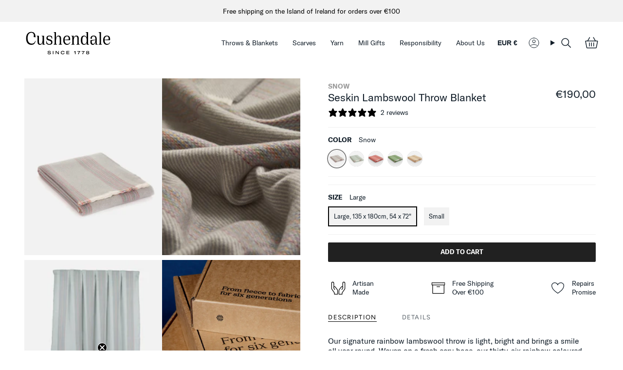

--- FILE ---
content_type: text/html; charset=utf-8
request_url: https://cushendale.ie/products/snow-seskin-lambswool-throw-blanket
body_size: 55351
content:
<!doctype html>
<html class="no-js no-touch supports-no-cookies" lang="en">
<head>

  <script type="application/vnd.locksmith+json" data-locksmith>{"version":"v254","locked":true,"initialized":true,"scope":"product","access_granted":true,"access_denied":false,"requires_customer":false,"manual_lock":false,"remote_lock":false,"has_timeout":false,"remote_rendered":null,"hide_resource":false,"hide_links_to_resource":false,"transparent":true,"locks":{"all":[656404,661080],"opened":[656404,661080]},"keys":[901425,906808],"keys_signature":"103a610917a430821b531af2ee29f7d771195f04fd805df9a47925cee34ca597","state":{"template":"product","theme":171310219570,"product":"snow-seskin-lambswool-throw-blanket","collection":"b2c-products","page":null,"blog":null,"article":null,"app":null},"now":1769124675,"path":"\/collections\/b2c-products\/products\/snow-seskin-lambswool-throw-blanket","locale_root_url":"\/","canonical_url":"https:\/\/cushendale.ie\/products\/snow-seskin-lambswool-throw-blanket","customer_id":null,"customer_id_signature":"34631874118dccb892808320c46c780968557d8680a49e555c1073dcc41eee8c","cart":null}</script><script data-locksmith>!function(){undefined;!function(){var s=window.Locksmith={},e=document.querySelector('script[type="application/vnd.locksmith+json"]'),n=e&&e.innerHTML;if(s.state={},s.util={},s.loading=!1,n)try{s.state=JSON.parse(n)}catch(d){}if(document.addEventListener&&document.querySelector){var o,i,a,t=[76,79,67,75,83,77,73,84,72,49,49],c=function(){i=t.slice(0)},l="style",r=function(e){e&&27!==e.keyCode&&"click"!==e.type||(document.removeEventListener("keydown",r),document.removeEventListener("click",r),o&&document.body.removeChild(o),o=null)};c(),document.addEventListener("keyup",function(e){if(e.keyCode===i[0]){if(clearTimeout(a),i.shift(),0<i.length)return void(a=setTimeout(c,1e3));c(),r(),(o=document.createElement("div"))[l].width="50%",o[l].maxWidth="1000px",o[l].height="85%",o[l].border="1px rgba(0, 0, 0, 0.2) solid",o[l].background="rgba(255, 255, 255, 0.99)",o[l].borderRadius="4px",o[l].position="fixed",o[l].top="50%",o[l].left="50%",o[l].transform="translateY(-50%) translateX(-50%)",o[l].boxShadow="0 2px 5px rgba(0, 0, 0, 0.3), 0 0 100vh 100vw rgba(0, 0, 0, 0.5)",o[l].zIndex="2147483645";var t=document.createElement("textarea");t.value=JSON.stringify(JSON.parse(n),null,2),t[l].border="none",t[l].display="block",t[l].boxSizing="border-box",t[l].width="100%",t[l].height="100%",t[l].background="transparent",t[l].padding="22px",t[l].fontFamily="monospace",t[l].fontSize="14px",t[l].color="#333",t[l].resize="none",t[l].outline="none",t.readOnly=!0,o.appendChild(t),document.body.appendChild(o),t.addEventListener("click",function(e){e.stopImmediatePropagation()}),t.select(),document.addEventListener("keydown",r),document.addEventListener("click",r)}})}s.isEmbedded=-1!==window.location.search.indexOf("_ab=0&_fd=0&_sc=1"),s.path=s.state.path||window.location.pathname,s.basePath=s.state.locale_root_url.concat("/apps/locksmith").replace(/^\/\//,"/"),s.reloading=!1,s.util.console=window.console||{log:function(){},error:function(){}},s.util.makeUrl=function(e,t){var n,o=s.basePath+e,i=[],a=s.cache();for(n in a)i.push(n+"="+encodeURIComponent(a[n]));for(n in t)i.push(n+"="+encodeURIComponent(t[n]));return s.state.customer_id&&(i.push("customer_id="+encodeURIComponent(s.state.customer_id)),i.push("customer_id_signature="+encodeURIComponent(s.state.customer_id_signature))),o+=(-1===o.indexOf("?")?"?":"&")+i.join("&")},s._initializeCallbacks=[],s.on=function(e,t){if("initialize"!==e)throw'Locksmith.on() currently only supports the "initialize" event';s._initializeCallbacks.push(t)},s.initializeSession=function(e){if(!s.isEmbedded){var t=!1,n=!0,o=!0;(e=e||{}).silent&&(o=n=!(t=!0)),s.ping({silent:t,spinner:n,reload:o,callback:function(){s._initializeCallbacks.forEach(function(e){e()})}})}},s.cache=function(e){var t={};try{var n=function i(e){return(document.cookie.match("(^|; )"+e+"=([^;]*)")||0)[2]};t=JSON.parse(decodeURIComponent(n("locksmith-params")||"{}"))}catch(d){}if(e){for(var o in e)t[o]=e[o];document.cookie="locksmith-params=; expires=Thu, 01 Jan 1970 00:00:00 GMT; path=/",document.cookie="locksmith-params="+encodeURIComponent(JSON.stringify(t))+"; path=/"}return t},s.cache.cart=s.state.cart,s.cache.cartLastSaved=null,s.params=s.cache(),s.util.reload=function(){s.reloading=!0;try{window.location.href=window.location.href.replace(/#.*/,"")}catch(d){s.util.console.error("Preferred reload method failed",d),window.location.reload()}},s.cache.saveCart=function(e){if(!s.cache.cart||s.cache.cart===s.cache.cartLastSaved)return e?e():null;var t=s.cache.cartLastSaved;s.cache.cartLastSaved=s.cache.cart,fetch("/cart/update.js",{method:"POST",headers:{"Content-Type":"application/json",Accept:"application/json"},body:JSON.stringify({attributes:{locksmith:s.cache.cart}})}).then(function(e){if(!e.ok)throw new Error("Cart update failed: "+e.status);return e.json()}).then(function(){e&&e()})["catch"](function(e){if(s.cache.cartLastSaved=t,!s.reloading)throw e})},s.util.spinnerHTML='<style>body{background:#FFF}@keyframes spin{from{transform:rotate(0deg)}to{transform:rotate(360deg)}}#loading{display:flex;width:100%;height:50vh;color:#777;align-items:center;justify-content:center}#loading .spinner{display:block;animation:spin 600ms linear infinite;position:relative;width:50px;height:50px}#loading .spinner-ring{stroke:currentColor;stroke-dasharray:100%;stroke-width:2px;stroke-linecap:round;fill:none}</style><div id="loading"><div class="spinner"><svg width="100%" height="100%"><svg preserveAspectRatio="xMinYMin"><circle class="spinner-ring" cx="50%" cy="50%" r="45%"></circle></svg></svg></div></div>',s.util.clobberBody=function(e){document.body.innerHTML=e},s.util.clobberDocument=function(e){e.responseText&&(e=e.responseText),document.documentElement&&document.removeChild(document.documentElement);var t=document.open("text/html","replace");t.writeln(e),t.close(),setTimeout(function(){var e=t.querySelector("[autofocus]");e&&e.focus()},100)},s.util.serializeForm=function(e){if(e&&"FORM"===e.nodeName){var t,n,o={};for(t=e.elements.length-1;0<=t;t-=1)if(""!==e.elements[t].name)switch(e.elements[t].nodeName){case"INPUT":switch(e.elements[t].type){default:case"text":case"hidden":case"password":case"button":case"reset":case"submit":o[e.elements[t].name]=e.elements[t].value;break;case"checkbox":case"radio":e.elements[t].checked&&(o[e.elements[t].name]=e.elements[t].value);break;case"file":}break;case"TEXTAREA":o[e.elements[t].name]=e.elements[t].value;break;case"SELECT":switch(e.elements[t].type){case"select-one":o[e.elements[t].name]=e.elements[t].value;break;case"select-multiple":for(n=e.elements[t].options.length-1;0<=n;n-=1)e.elements[t].options[n].selected&&(o[e.elements[t].name]=e.elements[t].options[n].value)}break;case"BUTTON":switch(e.elements[t].type){case"reset":case"submit":case"button":o[e.elements[t].name]=e.elements[t].value}}return o}},s.util.on=function(e,a,s,t){t=t||document;var c="locksmith-"+e+a,n=function(e){var t=e.target,n=e.target.parentElement,o=t&&t.className&&(t.className.baseVal||t.className)||"",i=n&&n.className&&(n.className.baseVal||n.className)||"";("string"==typeof o&&-1!==o.split(/\s+/).indexOf(a)||"string"==typeof i&&-1!==i.split(/\s+/).indexOf(a))&&!e[c]&&(e[c]=!0,s(e))};t.attachEvent?t.attachEvent(e,n):t.addEventListener(e,n,!1)},s.util.enableActions=function(e){s.util.on("click","locksmith-action",function(e){e.preventDefault();var t=e.target;t.dataset.confirmWith&&!confirm(t.dataset.confirmWith)||(t.disabled=!0,t.innerText=t.dataset.disableWith,s.post("/action",t.dataset.locksmithParams,{spinner:!1,type:"text",success:function(e){(e=JSON.parse(e.responseText)).message&&alert(e.message),s.util.reload()}}))},e)},s.util.inject=function(e,t){var n=["data","locksmith","append"];if(-1!==t.indexOf(n.join("-"))){var o=document.createElement("div");o.innerHTML=t,e.appendChild(o)}else e.innerHTML=t;var i,a,s=e.querySelectorAll("script");for(a=0;a<s.length;++a){i=s[a];var c=document.createElement("script");if(i.type&&(c.type=i.type),i.src)c.src=i.src;else{var l=document.createTextNode(i.innerHTML);c.appendChild(l)}e.appendChild(c)}var r=e.querySelector("[autofocus]");r&&r.focus()},s.post=function(e,t,n){!1!==(n=n||{}).spinner&&s.util.clobberBody(s.util.spinnerHTML);var o={};n.container===document?(o.layout=1,n.success=function(e){s.util.clobberDocument(e)}):n.container&&(o.layout=0,n.success=function(e){var t=document.getElementById(n.container);s.util.inject(t,e),t.id===t.firstChild.id&&t.parentElement.replaceChild(t.firstChild,t)}),n.form_type&&(t.form_type=n.form_type),n.include_layout_classes!==undefined&&(t.include_layout_classes=n.include_layout_classes),n.lock_id!==undefined&&(t.lock_id=n.lock_id),s.loading=!0;var i=s.util.makeUrl(e,o),a="json"===n.type||"text"===n.type;fetch(i,{method:"POST",headers:{"Content-Type":"application/json",Accept:a?"application/json":"text/html"},body:JSON.stringify(t)}).then(function(e){if(!e.ok)throw new Error("Request failed: "+e.status);return e.text()}).then(function(e){var t=n.success||s.util.clobberDocument;t(a?{responseText:e}:e)})["catch"](function(e){if(!s.reloading)if("dashboard.weglot.com"!==window.location.host){if(!n.silent)throw alert("Something went wrong! Please refresh and try again."),e;console.error(e)}else console.error(e)})["finally"](function(){s.loading=!1})},s.postResource=function(e,t){e.path=s.path,e.search=window.location.search,e.state=s.state,e.passcode&&(e.passcode=e.passcode.trim()),e.email&&(e.email=e.email.trim()),e.state.cart=s.cache.cart,e.locksmith_json=s.jsonTag,e.locksmith_json_signature=s.jsonTagSignature,s.post("/resource",e,t)},s.ping=function(e){if(!s.isEmbedded){e=e||{};s.post("/ping",{path:s.path,search:window.location.search,state:s.state},{spinner:!!e.spinner,silent:"undefined"==typeof e.silent||e.silent,type:"text",success:function(e){e&&e.responseText?(e=JSON.parse(e.responseText)).messages&&0<e.messages.length&&s.showMessages(e.messages):console.error("[Locksmith] Invalid result in ping callback:",e)}})}},s.timeoutMonitor=function(){var e=s.cache.cart;s.ping({callback:function(){e!==s.cache.cart||setTimeout(function(){s.timeoutMonitor()},6e4)}})},s.showMessages=function(e){var t=document.createElement("div");t.style.position="fixed",t.style.left=0,t.style.right=0,t.style.bottom="-50px",t.style.opacity=0,t.style.background="#191919",t.style.color="#ddd",t.style.transition="bottom 0.2s, opacity 0.2s",t.style.zIndex=999999,t.innerHTML="        <style>          .locksmith-ab .locksmith-b { display: none; }          .locksmith-ab.toggled .locksmith-b { display: flex; }          .locksmith-ab.toggled .locksmith-a { display: none; }          .locksmith-flex { display: flex; flex-wrap: wrap; justify-content: space-between; align-items: center; padding: 10px 20px; }          .locksmith-message + .locksmith-message { border-top: 1px #555 solid; }          .locksmith-message a { color: inherit; font-weight: bold; }          .locksmith-message a:hover { color: inherit; opacity: 0.8; }          a.locksmith-ab-toggle { font-weight: inherit; text-decoration: underline; }          .locksmith-text { flex-grow: 1; }          .locksmith-cta { flex-grow: 0; text-align: right; }          .locksmith-cta button { transform: scale(0.8); transform-origin: left; }          .locksmith-cta > * { display: block; }          .locksmith-cta > * + * { margin-top: 10px; }          .locksmith-message a.locksmith-close { flex-grow: 0; text-decoration: none; margin-left: 15px; font-size: 30px; font-family: monospace; display: block; padding: 2px 10px; }                    @media screen and (max-width: 600px) {            .locksmith-wide-only { display: none !important; }            .locksmith-flex { padding: 0 15px; }            .locksmith-flex > * { margin-top: 5px; margin-bottom: 5px; }            .locksmith-cta { text-align: left; }          }                    @media screen and (min-width: 601px) {            .locksmith-narrow-only { display: none !important; }          }        </style>      "+e.map(function(e){return'<div class="locksmith-message">'+e+"</div>"}).join(""),document.body.appendChild(t),document.body.style.position="relative",document.body.parentElement.style.paddingBottom=t.offsetHeight+"px",setTimeout(function(){t.style.bottom=0,t.style.opacity=1},50),s.util.on("click","locksmith-ab-toggle",function(e){e.preventDefault();for(var t=e.target.parentElement;-1===t.className.split(" ").indexOf("locksmith-ab");)t=t.parentElement;-1!==t.className.split(" ").indexOf("toggled")?t.className=t.className.replace("toggled",""):t.className=t.className+" toggled"}),s.util.enableActions(t)}}()}();</script>
      <script data-locksmith>Locksmith.cache.cart=null</script>

  <script data-locksmith>Locksmith.jsonTag="{\"version\":\"v254\",\"locked\":true,\"initialized\":true,\"scope\":\"product\",\"access_granted\":true,\"access_denied\":false,\"requires_customer\":false,\"manual_lock\":false,\"remote_lock\":false,\"has_timeout\":false,\"remote_rendered\":null,\"hide_resource\":false,\"hide_links_to_resource\":false,\"transparent\":true,\"locks\":{\"all\":[656404,661080],\"opened\":[656404,661080]},\"keys\":[901425,906808],\"keys_signature\":\"103a610917a430821b531af2ee29f7d771195f04fd805df9a47925cee34ca597\",\"state\":{\"template\":\"product\",\"theme\":171310219570,\"product\":\"snow-seskin-lambswool-throw-blanket\",\"collection\":\"b2c-products\",\"page\":null,\"blog\":null,\"article\":null,\"app\":null},\"now\":1769124675,\"path\":\"\\\/collections\\\/b2c-products\\\/products\\\/snow-seskin-lambswool-throw-blanket\",\"locale_root_url\":\"\\\/\",\"canonical_url\":\"https:\\\/\\\/cushendale.ie\\\/products\\\/snow-seskin-lambswool-throw-blanket\",\"customer_id\":null,\"customer_id_signature\":\"34631874118dccb892808320c46c780968557d8680a49e555c1073dcc41eee8c\",\"cart\":null}";Locksmith.jsonTagSignature="5457e9374b6d638fec268d020ec7c865c66114bae274794c9a901d93365ff3ff"</script>
  <!-- Start cookieyes banner --> <script id="cookieyes" type="text/javascript" src="https://cdn-cookieyes.com/common/shopify.js"></script> <script id="cookieyes" type="text/javascript" src="https://cdn-cookieyes.com/client_data/a277df5f9405dc49065e9c6c/script.js"></script> <!-- End cookieyes banner -->
  
    <meta charset="UTF-8">
  <meta http-equiv="X-UA-Compatible" content="IE=edge">
  <meta name="viewport" content="width=device-width, initial-scale=1.0">
  <meta name="theme-color" content="#eb551c">
  <link rel="canonical" href="https://cushendale.ie/products/snow-seskin-lambswool-throw-blanket">
  <link rel="preconnect" href="https://cdn.shopify.com" crossorigin>
  <!-- ======================= Broadcast Theme V5.0.0 ========================= -->
<!-- Removed by alex -->
  

  <link href="//cushendale.ie/cdn/shop/t/10/assets/theme.css?v=163323568536497664711740036591" as="style" rel="preload">
  <link href="//cushendale.ie/cdn/shop/t/10/assets/vendor.js?v=93779096473886333451725385282" as="script" rel="preload">
  <link href="//cushendale.ie/cdn/shop/t/10/assets/theme.js?v=64425254595996784921725385282" as="script" rel="preload">

    <link rel="icon" type="image/png" href="//cushendale.ie/cdn/shop/files/Cushendale_favicon.png?crop=center&height=32&v=1706522115&width=32">
    <link rel="icon" type="image/png" sizes="16x16" href="https://cdn.shopify.com/s/files/1/0768/7431/8130/files/Cushendale_favicon_16-16.png">
  

  <!-- Title and description ================================================ -->
  
  <title>
    
    Snow Seskin Lambswool Throw Blanket
    
    
    
      &ndash; Cushendale Woollen Mills
    
  </title>

  
<meta name="description" content="Our signature rainbow lambswool throw is light, bright and brings a smile all year round. Woven on a fresh ecru base, our thirty-six rainbow coloured yarn threads combine across a range of shades creating this very distinctive throw.">


  <meta property="og:site_name" content="Cushendale Woollen Mills">
<meta property="og:url" content="https://cushendale.ie/products/snow-seskin-lambswool-throw-blanket"><meta property="og:title" content="Snow Seskin Lambswool Throw Blanket">
<meta property="og:type" content="product">
<meta property="og:description" content="Our signature rainbow lambswool throw is light, bright and brings a smile all year round. Woven on a fresh ecru base, our thirty-six rainbow coloured yarn threads combine across a range of shades creating this very distinctive throw.">
<meta property="og:image" content="http://cushendale.ie/cdn/shop/files/LWTWFlat2020_SeskinSnow.jpg?v=1739469200">
<meta property="og:image:secure_url" content="https://cushendale.ie/cdn/shop/files/LWTWFlat2020_SeskinSnow.jpg?v=1739469200">
<meta property="og:image:width" content="1920">
  <meta property="og:image:height" content="1281"><meta property="og:price:amount" content="190,00">
<meta property="og:price:currency" content="EUR">
<meta name="twitter:card" content="summary_large_image"><meta name="twitter:title" content="Snow Seskin Lambswool Throw Blanket">
<meta name="twitter:description" content="Our signature rainbow lambswool throw is light, bright and brings a smile all year round. Woven on a fresh ecru base, our thirty-six rainbow coloured yarn threads combine across a range of shades creating this very distinctive throw.">


  <!-- CSS ================================================================== -->

  <link href="//cushendale.ie/cdn/shop/t/10/assets/font-settings.css?v=21259792762665496101759343532" rel="stylesheet" type="text/css" media="all" />

  
<style data-shopify>

:root {--scrollbar-width: 0px;





--COLOR-VIDEO-BG: #f2f2f2;
--COLOR-BG-BRIGHTER: #f2f2f2;--COLOR-BG: #ffffff;--COLOR-BG-TRANSPARENT: rgba(255, 255, 255, 0);
--COLOR-BG-SECONDARY: #F7F9FA;
--COLOR-BG-SECONDARY-LIGHTEN: #ffffff;
--COLOR-BG-RGB: 255, 255, 255;

--COLOR-TEXT-DARK: #000000;
--COLOR-TEXT: #121e29;
--COLOR-TEXT-LIGHT: #596269;


/* === Opacity shades of grey ===*/
--COLOR-A5:  rgba(18, 30, 41, 0.05);
--COLOR-A10: rgba(18, 30, 41, 0.1);
--COLOR-A15: rgba(18, 30, 41, 0.15);
--COLOR-A20: rgba(18, 30, 41, 0.2);
--COLOR-A25: rgba(18, 30, 41, 0.25);
--COLOR-A30: rgba(18, 30, 41, 0.3);
--COLOR-A35: rgba(18, 30, 41, 0.35);
--COLOR-A40: rgba(18, 30, 41, 0.4);
--COLOR-A45: rgba(18, 30, 41, 0.45);
--COLOR-A50: rgba(18, 30, 41, 0.5);
--COLOR-A55: rgba(18, 30, 41, 0.55);
--COLOR-A60: rgba(18, 30, 41, 0.6);
--COLOR-A65: rgba(18, 30, 41, 0.65);
--COLOR-A70: rgba(18, 30, 41, 0.7);
--COLOR-A75: rgba(18, 30, 41, 0.75);
--COLOR-A80: rgba(18, 30, 41, 0.8);
--COLOR-A85: rgba(18, 30, 41, 0.85);
--COLOR-A90: rgba(18, 30, 41, 0.9);
--COLOR-A95: rgba(18, 30, 41, 0.95);

--COLOR-BORDER: rgb(240, 240, 240);
--COLOR-BORDER-LIGHT: #f6f6f6;
--COLOR-BORDER-HAIRLINE: #f7f7f7;
--COLOR-BORDER-DARK: #bdbdbd;/* === Bright color ===*/
--COLOR-PRIMARY: #eb551c;
--COLOR-PRIMARY-HOVER: #b43606;
--COLOR-PRIMARY-FADE: rgba(235, 85, 28, 0.05);
--COLOR-PRIMARY-FADE-HOVER: rgba(235, 85, 28, 0.1);
--COLOR-PRIMARY-LIGHT: #ffbba1;--COLOR-PRIMARY-OPPOSITE: #ffffff;



/* === link Color ===*/
--COLOR-LINK: #212121;
--COLOR-LINK-HOVER: rgba(33, 33, 33, 0.7);
--COLOR-LINK-FADE: rgba(33, 33, 33, 0.05);
--COLOR-LINK-FADE-HOVER: rgba(33, 33, 33, 0.1);--COLOR-LINK-OPPOSITE: #ffffff;


/* === Product grid sale tags ===*/
--COLOR-SALE-BG: #f9dee5;
--COLOR-SALE-TEXT: #af7b88;--COLOR-SALE-TEXT-SECONDARY: #f9dee5;

/* === Product grid badges ===*/
--COLOR-BADGE-BG: #ffffff;
--COLOR-BADGE-TEXT: #212121;

/* === Product sale color ===*/
--COLOR-SALE: #eb551c;

/* === Gray background on Product grid items ===*/--filter-bg: 1.0;/* === Helper colors for form error states ===*/
--COLOR-ERROR: #721C24;
--COLOR-ERROR-BG: #F8D7DA;
--COLOR-ERROR-BORDER: #F5C6CB;



  --RADIUS: 0px;
  --RADIUS-SELECT: 0px;

--COLOR-HEADER-BG: #ffffff;--COLOR-HEADER-BG-TRANSPARENT: rgba(255, 255, 255, 0);
--COLOR-HEADER-LINK: #121e29;
--COLOR-HEADER-LINK-HOVER: rgba(18, 30, 41, 0.7);

--COLOR-MENU-BG: #ffffff;
--COLOR-MENU-LINK: #121e29;
--COLOR-MENU-LINK-HOVER: rgba(18, 30, 41, 0.7);
--COLOR-SUBMENU-BG: #ffffff;
--COLOR-SUBMENU-LINK: #121e29;
--COLOR-SUBMENU-LINK-HOVER: rgba(18, 30, 41, 0.7);
--COLOR-SUBMENU-TEXT-LIGHT: #596269;
--COLOR-MENU-TRANSPARENT: #ffffff;
--COLOR-MENU-TRANSPARENT-HOVER: rgba(255, 255, 255, 0.7);

--COLOR-FOOTER-BG: #ffffff;
--COLOR-FOOTER-TEXT: #ffffff;
--COLOR-FOOTER-TEXT-A35: rgba(255, 255, 255, 0.35);
--COLOR-FOOTER-TEXT-A75: rgba(255, 255, 255, 0.75);
--COLOR-FOOTER-LINK: #ffffff;
--COLOR-FOOTER-LINK-HOVER: rgba(255, 255, 255, 0.7);
--COLOR-FOOTER-BORDER: #121e29;

--TRANSPARENT: rgba(255, 255, 255, 0);

/* === Default overlay opacity ===*/
--overlay-opacity: 0;
--underlay-opacity: 1;
--underlay-bg: rgba(0,0,0,0.4);

/* === Custom Cursor ===*/
--ICON-ZOOM-IN: url( "//cushendale.ie/cdn/shop/t/10/assets/icon-zoom-in.svg?v=182473373117644429561725385282" );
--ICON-ZOOM-OUT: url( "//cushendale.ie/cdn/shop/t/10/assets/icon-zoom-out.svg?v=101497157853986683871725385282" );

/* === Custom Icons ===*/


  
  --ICON-ADD-BAG: url( "//cushendale.ie/cdn/shop/t/10/assets/icon-add-bag.svg?v=23763382405227654651725385282" );
  --ICON-ADD-CART: url( "//cushendale.ie/cdn/shop/t/10/assets/icon-add-cart.svg?v=3962293684743587821725385282" );
  --ICON-ARROW-LEFT: url( "//cushendale.ie/cdn/shop/t/10/assets/icon-arrow-left.svg?v=136066145774695772731725385282" );
  --ICON-ARROW-RIGHT: url( "//cushendale.ie/cdn/shop/t/10/assets/icon-arrow-right.svg?v=150928298113663093401725385282" );
  --ICON-SELECT: url("//cushendale.ie/cdn/shop/t/10/assets/icon-select.svg?v=167170173659852274001725385282");


--PRODUCT-GRID-ASPECT-RATIO: 130.0%;

/* === Typography ===*/
--FONT-WEIGHT-BODY: 400;
--FONT-WEIGHT-BODY-BOLD: 700;

--FONT-STACK-BODY: "system_ui", -apple-system, 'Segoe UI', Roboto, 'Helvetica Neue', 'Noto Sans', 'Liberation Sans', Arial, sans-serif, 'Apple Color Emoji', 'Segoe UI Emoji', 'Segoe UI Symbol', 'Noto Color Emoji';
--FONT-STYLE-BODY: normal;
--FONT-STYLE-BODY-ITALIC: ;
--FONT-ADJUST-BODY: 1.0;

--FONT-WEIGHT-HEADING: 400;
--FONT-WEIGHT-HEADING-BOLD: 700;

--FONT-STACK-HEADING: "New York", Iowan Old Style, Apple Garamond, Baskerville, Times New Roman, Droid Serif, Times, Source Serif Pro, serif, Apple Color Emoji, Segoe UI Emoji, Segoe UI Symbol;
--FONT-STYLE-HEADING: normal;
--FONT-STYLE-HEADING-ITALIC: ;
--FONT-ADJUST-HEADING: 1.15;

--FONT-STACK-NAV: "system_ui", -apple-system, 'Segoe UI', Roboto, 'Helvetica Neue', 'Noto Sans', 'Liberation Sans', Arial, sans-serif, 'Apple Color Emoji', 'Segoe UI Emoji', 'Segoe UI Symbol', 'Noto Color Emoji';
--FONT-STYLE-NAV: normal;
--FONT-STYLE-NAV-ITALIC: ;
--FONT-ADJUST-NAV: 1.0;

--FONT-WEIGHT-NAV: 400;
--FONT-WEIGHT-NAV-BOLD: 700;

--FONT-SIZE-BASE: 1.0rem;
--FONT-SIZE-BASE-PERCENT: 1.0;

/* === Parallax ===*/
--PARALLAX-STRENGTH-MIN: 120.0%;
--PARALLAX-STRENGTH-MAX: 130.0%;--COLUMNS: 4;
--COLUMNS-MEDIUM: 3;
--COLUMNS-SMALL: 2;
--COLUMNS-MOBILE: 1;--LAYOUT-OUTER: 50px;
  --LAYOUT-GUTTER: 32px;
  --LAYOUT-OUTER-MEDIUM: 30px;
  --LAYOUT-GUTTER-MEDIUM: 22px;
  --LAYOUT-OUTER-SMALL: 16px;
  --LAYOUT-GUTTER-SMALL: 16px;--base-animation-delay: 0ms;
--line-height-normal: 1.375; /* Equals to line-height: normal; */--SIDEBAR-WIDTH: 288px;
  --SIDEBAR-WIDTH-MEDIUM: 258px;--DRAWER-WIDTH: 380px;--ICON-STROKE-WIDTH: 1px;/* === Button General ===*/
--BTN-FONT-STACK: Figtree, sans-serif;
--BTN-FONT-WEIGHT: 400;
--BTN-FONT-STYLE: normal;
--BTN-FONT-SIZE: 13px;

--BTN-LETTER-SPACING: 0.1em;
--BTN-UPPERCASE: uppercase;
--BTN-TEXT-ARROW-OFFSET: -1px;

/* === Button Primary ===*/
--BTN-PRIMARY-BORDER-COLOR: #212121;
--BTN-PRIMARY-BG-COLOR: #212121;
--BTN-PRIMARY-TEXT-COLOR: #ffffff;


  --BTN-PRIMARY-BG-COLOR-BRIGHTER: #3b3b3b;


/* === Button Secondary ===*/
--BTN-SECONDARY-BORDER-COLOR: #ffffff;
--BTN-SECONDARY-BG-COLOR: #ffffff;
--BTN-SECONDARY-TEXT-COLOR: #121e29;


  --BTN-SECONDARY-BG-COLOR-BRIGHTER: #f2f2f2;


/* === Button White ===*/
--TEXT-BTN-BORDER-WHITE: #fff;
--TEXT-BTN-BG-WHITE: #fff;
--TEXT-BTN-WHITE: #000;
--TEXT-BTN-BG-WHITE-BRIGHTER: #f2f2f2;

/* === Button Black ===*/
--TEXT-BTN-BG-BLACK: #000;
--TEXT-BTN-BORDER-BLACK: #000;
--TEXT-BTN-BLACK: #fff;
--TEXT-BTN-BG-BLACK-BRIGHTER: #1a1a1a;

/* === Cart Gradient ===*/


  --FREE-SHIPPING-GRADIENT: linear-gradient(to right, var(--COLOR-PRIMARY-LIGHT) 0%, var(--COLOR-PRIMARY) 100%);


}

::backdrop {
  --underlay-opacity: 1;
  --underlay-bg: rgba(0,0,0,0.4);
}
</style>


  <link href="//cushendale.ie/cdn/shop/t/10/assets/theme.css?v=163323568536497664711740036591" rel="stylesheet" type="text/css" media="all" />

  

  <link href="//cushendale.ie/cdn/shop/t/10/assets/overrides.css?v=87027541586557030771748591083" rel="stylesheet" type="text/css" media="all" />
  
  <script>
    if (window.navigator.userAgent.indexOf('MSIE ') > 0 || window.navigator.userAgent.indexOf('Trident/') > 0) {
      document.documentElement.className = document.documentElement.className + ' ie';

      var scripts = document.getElementsByTagName('script')[0];
      var polyfill = document.createElement("script");
      polyfill.defer = true;
      polyfill.src = "//cushendale.ie/cdn/shop/t/10/assets/ie11.js?v=144489047535103983231725385282";

      scripts.parentNode.insertBefore(polyfill, scripts);
    } else {
      document.documentElement.className = document.documentElement.className.replace('no-js', 'js');
    }

    let root = '/';
    if (root[root.length - 1] !== '/') {
      root = root + '/';
    }

    window.theme = {
      routes: {
        root: root,
        cart_url: '/cart',
        cart_add_url: '/cart/add',
        cart_change_url: '/cart/change',
        product_recommendations_url: '/recommendations/products',
        predictive_search_url: '/search/suggest',
        addresses_url: '/account/addresses'
      },
      assets: {
        photoswipe: '//cushendale.ie/cdn/shop/t/10/assets/photoswipe.js?v=162613001030112971491725385282',
        smoothscroll: '//cushendale.ie/cdn/shop/t/10/assets/smoothscroll.js?v=37906625415260927261725385282',
        swatches: '//cushendale.ie/cdn/shop/t/10/assets/swatches.json?v=144554826466647393601725385282',
        base: "//cushendale.ie/cdn/shop/t/10/assets/",
      },
      strings: {
        addToCart: "Add to cart",
        soldOut: "Sold Out",
        from: "From",
        preOrder: "Pre-order",
        sale: "Sale",
        subscription: "Subscription",
        unavailable: "Unavailable",
        unitPrice: "Unit price",
        unitPriceSeparator: "per",
        shippingCalcSubmitButton: "Calculate shipping",
        shippingCalcSubmitButtonDisabled: "Calculating...",
        selectValue: "Select value",
        selectColor: "Select color",
        oneColor: "color",
        otherColor: "colors",
        upsellAddToCart: "Add",
        free: "Free",
        swatchesColor: "Color, Colour"
      },
      settings: {
        customerLoggedIn: null ? true : false,
        cartDrawerEnabled: true,
        enableQuickAdd: true,
        enableAnimations: true,
        transparentHeader: false,
        variantOnSale: true,
      },
      moneyFormat: false ? "EUR €{{amount_with_comma_separator}}" : "€{{amount_with_comma_separator}}",
      moneyWithoutCurrencyFormat: "€{{amount_with_comma_separator}}",
      moneyWithCurrencyFormat: "EUR €{{amount_with_comma_separator}}",
      subtotal: 0,
      info: {
        name: 'broadcast'
      },
      version: '5.0.0'
    };

    if (window.performance) {
      window.performance.mark('init');
    } else {
      window.fastNetworkAndCPU = false;
    }
  </script>

  
    <script src="//cushendale.ie/cdn/shopifycloud/storefront/assets/themes_support/shopify_common-5f594365.js" defer="defer"></script>
  

  <!-- Theme Javascript ============================================================== -->
  <script src="//cushendale.ie/cdn/shop/t/10/assets/vendor.js?v=93779096473886333451725385282" defer="defer"></script>
  <script src="//cushendale.ie/cdn/shop/t/10/assets/theme.js?v=64425254595996784921725385282" defer="defer"></script><!-- Shopify app scripts =========================================================== -->

  <script>window.performance && window.performance.mark && window.performance.mark('shopify.content_for_header.start');</script><meta name="google-site-verification" content="NqmJ3N0mvtdm5h0h28au23V0Qi9TurYw5tl813Ec-CU">
<meta id="shopify-digital-wallet" name="shopify-digital-wallet" content="/76874318130/digital_wallets/dialog">
<meta name="shopify-checkout-api-token" content="09b6455462f2e682786b4f580df0197d">
<meta id="in-context-paypal-metadata" data-shop-id="76874318130" data-venmo-supported="false" data-environment="production" data-locale="en_US" data-paypal-v4="true" data-currency="EUR">
<link rel="alternate" type="application/json+oembed" href="https://cushendale.ie/products/snow-seskin-lambswool-throw-blanket.oembed">
<script async="async" src="/checkouts/internal/preloads.js?locale=en-IE"></script>
<link rel="preconnect" href="https://shop.app" crossorigin="anonymous">
<script async="async" src="https://shop.app/checkouts/internal/preloads.js?locale=en-IE&shop_id=76874318130" crossorigin="anonymous"></script>
<script id="apple-pay-shop-capabilities" type="application/json">{"shopId":76874318130,"countryCode":"IE","currencyCode":"EUR","merchantCapabilities":["supports3DS"],"merchantId":"gid:\/\/shopify\/Shop\/76874318130","merchantName":"Cushendale Woollen Mills","requiredBillingContactFields":["postalAddress","email","phone"],"requiredShippingContactFields":["postalAddress","email","phone"],"shippingType":"shipping","supportedNetworks":["visa","maestro","masterCard"],"total":{"type":"pending","label":"Cushendale Woollen Mills","amount":"1.00"},"shopifyPaymentsEnabled":true,"supportsSubscriptions":true}</script>
<script id="shopify-features" type="application/json">{"accessToken":"09b6455462f2e682786b4f580df0197d","betas":["rich-media-storefront-analytics"],"domain":"cushendale.ie","predictiveSearch":true,"shopId":76874318130,"locale":"en"}</script>
<script>var Shopify = Shopify || {};
Shopify.shop = "f7dc4f.myshopify.com";
Shopify.locale = "en";
Shopify.currency = {"active":"EUR","rate":"1.0"};
Shopify.country = "IE";
Shopify.theme = {"name":"Broadcast - new update filters","id":171310219570,"schema_name":"Broadcast","schema_version":"5.0.0","theme_store_id":868,"role":"main"};
Shopify.theme.handle = "null";
Shopify.theme.style = {"id":null,"handle":null};
Shopify.cdnHost = "cushendale.ie/cdn";
Shopify.routes = Shopify.routes || {};
Shopify.routes.root = "/";</script>
<script type="module">!function(o){(o.Shopify=o.Shopify||{}).modules=!0}(window);</script>
<script>!function(o){function n(){var o=[];function n(){o.push(Array.prototype.slice.apply(arguments))}return n.q=o,n}var t=o.Shopify=o.Shopify||{};t.loadFeatures=n(),t.autoloadFeatures=n()}(window);</script>
<script>
  window.ShopifyPay = window.ShopifyPay || {};
  window.ShopifyPay.apiHost = "shop.app\/pay";
  window.ShopifyPay.redirectState = null;
</script>
<script id="shop-js-analytics" type="application/json">{"pageType":"product"}</script>
<script defer="defer" async type="module" src="//cushendale.ie/cdn/shopifycloud/shop-js/modules/v2/client.init-shop-cart-sync_BT-GjEfc.en.esm.js"></script>
<script defer="defer" async type="module" src="//cushendale.ie/cdn/shopifycloud/shop-js/modules/v2/chunk.common_D58fp_Oc.esm.js"></script>
<script defer="defer" async type="module" src="//cushendale.ie/cdn/shopifycloud/shop-js/modules/v2/chunk.modal_xMitdFEc.esm.js"></script>
<script type="module">
  await import("//cushendale.ie/cdn/shopifycloud/shop-js/modules/v2/client.init-shop-cart-sync_BT-GjEfc.en.esm.js");
await import("//cushendale.ie/cdn/shopifycloud/shop-js/modules/v2/chunk.common_D58fp_Oc.esm.js");
await import("//cushendale.ie/cdn/shopifycloud/shop-js/modules/v2/chunk.modal_xMitdFEc.esm.js");

  window.Shopify.SignInWithShop?.initShopCartSync?.({"fedCMEnabled":true,"windoidEnabled":true});

</script>
<script>
  window.Shopify = window.Shopify || {};
  if (!window.Shopify.featureAssets) window.Shopify.featureAssets = {};
  window.Shopify.featureAssets['shop-js'] = {"shop-cart-sync":["modules/v2/client.shop-cart-sync_DZOKe7Ll.en.esm.js","modules/v2/chunk.common_D58fp_Oc.esm.js","modules/v2/chunk.modal_xMitdFEc.esm.js"],"init-fed-cm":["modules/v2/client.init-fed-cm_B6oLuCjv.en.esm.js","modules/v2/chunk.common_D58fp_Oc.esm.js","modules/v2/chunk.modal_xMitdFEc.esm.js"],"shop-cash-offers":["modules/v2/client.shop-cash-offers_D2sdYoxE.en.esm.js","modules/v2/chunk.common_D58fp_Oc.esm.js","modules/v2/chunk.modal_xMitdFEc.esm.js"],"shop-login-button":["modules/v2/client.shop-login-button_QeVjl5Y3.en.esm.js","modules/v2/chunk.common_D58fp_Oc.esm.js","modules/v2/chunk.modal_xMitdFEc.esm.js"],"pay-button":["modules/v2/client.pay-button_DXTOsIq6.en.esm.js","modules/v2/chunk.common_D58fp_Oc.esm.js","modules/v2/chunk.modal_xMitdFEc.esm.js"],"shop-button":["modules/v2/client.shop-button_DQZHx9pm.en.esm.js","modules/v2/chunk.common_D58fp_Oc.esm.js","modules/v2/chunk.modal_xMitdFEc.esm.js"],"avatar":["modules/v2/client.avatar_BTnouDA3.en.esm.js"],"init-windoid":["modules/v2/client.init-windoid_CR1B-cfM.en.esm.js","modules/v2/chunk.common_D58fp_Oc.esm.js","modules/v2/chunk.modal_xMitdFEc.esm.js"],"init-shop-for-new-customer-accounts":["modules/v2/client.init-shop-for-new-customer-accounts_C_vY_xzh.en.esm.js","modules/v2/client.shop-login-button_QeVjl5Y3.en.esm.js","modules/v2/chunk.common_D58fp_Oc.esm.js","modules/v2/chunk.modal_xMitdFEc.esm.js"],"init-shop-email-lookup-coordinator":["modules/v2/client.init-shop-email-lookup-coordinator_BI7n9ZSv.en.esm.js","modules/v2/chunk.common_D58fp_Oc.esm.js","modules/v2/chunk.modal_xMitdFEc.esm.js"],"init-shop-cart-sync":["modules/v2/client.init-shop-cart-sync_BT-GjEfc.en.esm.js","modules/v2/chunk.common_D58fp_Oc.esm.js","modules/v2/chunk.modal_xMitdFEc.esm.js"],"shop-toast-manager":["modules/v2/client.shop-toast-manager_DiYdP3xc.en.esm.js","modules/v2/chunk.common_D58fp_Oc.esm.js","modules/v2/chunk.modal_xMitdFEc.esm.js"],"init-customer-accounts":["modules/v2/client.init-customer-accounts_D9ZNqS-Q.en.esm.js","modules/v2/client.shop-login-button_QeVjl5Y3.en.esm.js","modules/v2/chunk.common_D58fp_Oc.esm.js","modules/v2/chunk.modal_xMitdFEc.esm.js"],"init-customer-accounts-sign-up":["modules/v2/client.init-customer-accounts-sign-up_iGw4briv.en.esm.js","modules/v2/client.shop-login-button_QeVjl5Y3.en.esm.js","modules/v2/chunk.common_D58fp_Oc.esm.js","modules/v2/chunk.modal_xMitdFEc.esm.js"],"shop-follow-button":["modules/v2/client.shop-follow-button_CqMgW2wH.en.esm.js","modules/v2/chunk.common_D58fp_Oc.esm.js","modules/v2/chunk.modal_xMitdFEc.esm.js"],"checkout-modal":["modules/v2/client.checkout-modal_xHeaAweL.en.esm.js","modules/v2/chunk.common_D58fp_Oc.esm.js","modules/v2/chunk.modal_xMitdFEc.esm.js"],"shop-login":["modules/v2/client.shop-login_D91U-Q7h.en.esm.js","modules/v2/chunk.common_D58fp_Oc.esm.js","modules/v2/chunk.modal_xMitdFEc.esm.js"],"lead-capture":["modules/v2/client.lead-capture_BJmE1dJe.en.esm.js","modules/v2/chunk.common_D58fp_Oc.esm.js","modules/v2/chunk.modal_xMitdFEc.esm.js"],"payment-terms":["modules/v2/client.payment-terms_Ci9AEqFq.en.esm.js","modules/v2/chunk.common_D58fp_Oc.esm.js","modules/v2/chunk.modal_xMitdFEc.esm.js"]};
</script>
<script>(function() {
  var isLoaded = false;
  function asyncLoad() {
    if (isLoaded) return;
    isLoaded = true;
    var urls = ["https:\/\/chimpstatic.com\/mcjs-connected\/js\/users\/8fef613a0371e88fbacbc73d8\/2ee7532cc0068004181ece936.js?shop=f7dc4f.myshopify.com","https:\/\/static.klaviyo.com\/onsite\/js\/SrxjUx\/klaviyo.js?company_id=SrxjUx\u0026shop=f7dc4f.myshopify.com"];
    for (var i = 0; i < urls.length; i++) {
      var s = document.createElement('script');
      s.type = 'text/javascript';
      s.async = true;
      s.src = urls[i];
      var x = document.getElementsByTagName('script')[0];
      x.parentNode.insertBefore(s, x);
    }
  };
  if(window.attachEvent) {
    window.attachEvent('onload', asyncLoad);
  } else {
    window.addEventListener('load', asyncLoad, false);
  }
})();</script>
<script id="__st">var __st={"a":76874318130,"offset":0,"reqid":"8ac5eced-8952-45c1-ae11-f09029dec2d0-1769124675","pageurl":"cushendale.ie\/products\/snow-seskin-lambswool-throw-blanket","u":"e2123a617cca","p":"product","rtyp":"product","rid":8502205415730};</script>
<script>window.ShopifyPaypalV4VisibilityTracking = true;</script>
<script id="captcha-bootstrap">!function(){'use strict';const t='contact',e='account',n='new_comment',o=[[t,t],['blogs',n],['comments',n],[t,'customer']],c=[[e,'customer_login'],[e,'guest_login'],[e,'recover_customer_password'],[e,'create_customer']],r=t=>t.map((([t,e])=>`form[action*='/${t}']:not([data-nocaptcha='true']) input[name='form_type'][value='${e}']`)).join(','),a=t=>()=>t?[...document.querySelectorAll(t)].map((t=>t.form)):[];function s(){const t=[...o],e=r(t);return a(e)}const i='password',u='form_key',d=['recaptcha-v3-token','g-recaptcha-response','h-captcha-response',i],f=()=>{try{return window.sessionStorage}catch{return}},m='__shopify_v',_=t=>t.elements[u];function p(t,e,n=!1){try{const o=window.sessionStorage,c=JSON.parse(o.getItem(e)),{data:r}=function(t){const{data:e,action:n}=t;return t[m]||n?{data:e,action:n}:{data:t,action:n}}(c);for(const[e,n]of Object.entries(r))t.elements[e]&&(t.elements[e].value=n);n&&o.removeItem(e)}catch(o){console.error('form repopulation failed',{error:o})}}const l='form_type',E='cptcha';function T(t){t.dataset[E]=!0}const w=window,h=w.document,L='Shopify',v='ce_forms',y='captcha';let A=!1;((t,e)=>{const n=(g='f06e6c50-85a8-45c8-87d0-21a2b65856fe',I='https://cdn.shopify.com/shopifycloud/storefront-forms-hcaptcha/ce_storefront_forms_captcha_hcaptcha.v1.5.2.iife.js',D={infoText:'Protected by hCaptcha',privacyText:'Privacy',termsText:'Terms'},(t,e,n)=>{const o=w[L][v],c=o.bindForm;if(c)return c(t,g,e,D).then(n);var r;o.q.push([[t,g,e,D],n]),r=I,A||(h.body.append(Object.assign(h.createElement('script'),{id:'captcha-provider',async:!0,src:r})),A=!0)});var g,I,D;w[L]=w[L]||{},w[L][v]=w[L][v]||{},w[L][v].q=[],w[L][y]=w[L][y]||{},w[L][y].protect=function(t,e){n(t,void 0,e),T(t)},Object.freeze(w[L][y]),function(t,e,n,w,h,L){const[v,y,A,g]=function(t,e,n){const i=e?o:[],u=t?c:[],d=[...i,...u],f=r(d),m=r(i),_=r(d.filter((([t,e])=>n.includes(e))));return[a(f),a(m),a(_),s()]}(w,h,L),I=t=>{const e=t.target;return e instanceof HTMLFormElement?e:e&&e.form},D=t=>v().includes(t);t.addEventListener('submit',(t=>{const e=I(t);if(!e)return;const n=D(e)&&!e.dataset.hcaptchaBound&&!e.dataset.recaptchaBound,o=_(e),c=g().includes(e)&&(!o||!o.value);(n||c)&&t.preventDefault(),c&&!n&&(function(t){try{if(!f())return;!function(t){const e=f();if(!e)return;const n=_(t);if(!n)return;const o=n.value;o&&e.removeItem(o)}(t);const e=Array.from(Array(32),(()=>Math.random().toString(36)[2])).join('');!function(t,e){_(t)||t.append(Object.assign(document.createElement('input'),{type:'hidden',name:u})),t.elements[u].value=e}(t,e),function(t,e){const n=f();if(!n)return;const o=[...t.querySelectorAll(`input[type='${i}']`)].map((({name:t})=>t)),c=[...d,...o],r={};for(const[a,s]of new FormData(t).entries())c.includes(a)||(r[a]=s);n.setItem(e,JSON.stringify({[m]:1,action:t.action,data:r}))}(t,e)}catch(e){console.error('failed to persist form',e)}}(e),e.submit())}));const S=(t,e)=>{t&&!t.dataset[E]&&(n(t,e.some((e=>e===t))),T(t))};for(const o of['focusin','change'])t.addEventListener(o,(t=>{const e=I(t);D(e)&&S(e,y())}));const B=e.get('form_key'),M=e.get(l),P=B&&M;t.addEventListener('DOMContentLoaded',(()=>{const t=y();if(P)for(const e of t)e.elements[l].value===M&&p(e,B);[...new Set([...A(),...v().filter((t=>'true'===t.dataset.shopifyCaptcha))])].forEach((e=>S(e,t)))}))}(h,new URLSearchParams(w.location.search),n,t,e,['guest_login'])})(!0,!0)}();</script>
<script integrity="sha256-4kQ18oKyAcykRKYeNunJcIwy7WH5gtpwJnB7kiuLZ1E=" data-source-attribution="shopify.loadfeatures" defer="defer" src="//cushendale.ie/cdn/shopifycloud/storefront/assets/storefront/load_feature-a0a9edcb.js" crossorigin="anonymous"></script>
<script crossorigin="anonymous" defer="defer" src="//cushendale.ie/cdn/shopifycloud/storefront/assets/shopify_pay/storefront-65b4c6d7.js?v=20250812"></script>
<script data-source-attribution="shopify.dynamic_checkout.dynamic.init">var Shopify=Shopify||{};Shopify.PaymentButton=Shopify.PaymentButton||{isStorefrontPortableWallets:!0,init:function(){window.Shopify.PaymentButton.init=function(){};var t=document.createElement("script");t.src="https://cushendale.ie/cdn/shopifycloud/portable-wallets/latest/portable-wallets.en.js",t.type="module",document.head.appendChild(t)}};
</script>
<script data-source-attribution="shopify.dynamic_checkout.buyer_consent">
  function portableWalletsHideBuyerConsent(e){var t=document.getElementById("shopify-buyer-consent"),n=document.getElementById("shopify-subscription-policy-button");t&&n&&(t.classList.add("hidden"),t.setAttribute("aria-hidden","true"),n.removeEventListener("click",e))}function portableWalletsShowBuyerConsent(e){var t=document.getElementById("shopify-buyer-consent"),n=document.getElementById("shopify-subscription-policy-button");t&&n&&(t.classList.remove("hidden"),t.removeAttribute("aria-hidden"),n.addEventListener("click",e))}window.Shopify?.PaymentButton&&(window.Shopify.PaymentButton.hideBuyerConsent=portableWalletsHideBuyerConsent,window.Shopify.PaymentButton.showBuyerConsent=portableWalletsShowBuyerConsent);
</script>
<script data-source-attribution="shopify.dynamic_checkout.cart.bootstrap">document.addEventListener("DOMContentLoaded",(function(){function t(){return document.querySelector("shopify-accelerated-checkout-cart, shopify-accelerated-checkout")}if(t())Shopify.PaymentButton.init();else{new MutationObserver((function(e,n){t()&&(Shopify.PaymentButton.init(),n.disconnect())})).observe(document.body,{childList:!0,subtree:!0})}}));
</script>
<script id='scb4127' type='text/javascript' async='' src='https://cushendale.ie/cdn/shopifycloud/privacy-banner/storefront-banner.js'></script><link id="shopify-accelerated-checkout-styles" rel="stylesheet" media="screen" href="https://cushendale.ie/cdn/shopifycloud/portable-wallets/latest/accelerated-checkout-backwards-compat.css" crossorigin="anonymous">
<style id="shopify-accelerated-checkout-cart">
        #shopify-buyer-consent {
  margin-top: 1em;
  display: inline-block;
  width: 100%;
}

#shopify-buyer-consent.hidden {
  display: none;
}

#shopify-subscription-policy-button {
  background: none;
  border: none;
  padding: 0;
  text-decoration: underline;
  font-size: inherit;
  cursor: pointer;
}

#shopify-subscription-policy-button::before {
  box-shadow: none;
}

      </style>
<script id="sections-script" data-sections="footer" defer="defer" src="//cushendale.ie/cdn/shop/t/10/compiled_assets/scripts.js?v=6387"></script>
<script>window.performance && window.performance.mark && window.performance.mark('shopify.content_for_header.end');</script>


  

  <!-- "snippets/shogun-head.liquid" was not rendered, the associated app was uninstalled -->
<!-- BEGIN app block: shopify://apps/selecty/blocks/app-embed/a005a4a7-4aa2-4155-9c2b-0ab41acbf99c --><template id="sel-form-template">
  <div id="sel-form" style="display: none;">
    <form method="post" action="/localization" id="localization_form" accept-charset="UTF-8" class="shopify-localization-form" enctype="multipart/form-data"><input type="hidden" name="form_type" value="localization" /><input type="hidden" name="utf8" value="✓" /><input type="hidden" name="_method" value="put" /><input type="hidden" name="return_to" value="/products/snow-seskin-lambswool-throw-blanket" />
      <input type="hidden" name="country_code" value="IE">
      <input type="hidden" name="language_code" value="en">
    </form>
  </div>
</template>


  <script>
    (function () {
      window.$selector = window.$selector || []; // Create empty queue for action (sdk) if user has not created his yet
      // Fetch geodata only for new users
      const wasRedirected = localStorage.getItem('sel-autodetect') === '1';

      if (!wasRedirected) {
        window.selectorConfigGeoData = fetch('/browsing_context_suggestions.json?source=geolocation_recommendation&country[enabled]=true&currency[enabled]=true&language[enabled]=true', {
          method: 'GET',
          mode: 'cors',
          cache: 'default',
          credentials: 'same-origin',
          headers: {
            'Content-Type': 'application/json',
            'Access-Control-Allow-Origin': '*'
          },
          redirect: 'follow',
          referrerPolicy: 'no-referrer',
        });
      }
    })()
  </script>
  <script type="application/json" id="__selectors_json">
    {
    "selectors": 
  [{"title":"Unnamed selector","status":"disabled","visibility":[],"design":{"resource":"currencies","resourceList":["currencies"],"type":"drop-down","theme":"minimal","scheme":"basic","short":"currencies","search":"none","scale":100,"styles":{"general":".sel-static {\n    top: 25%;\n}","extra":""},"reverse":true,"view":"all","flagMode":"icon","colors":{"text":{"red":32,"green":34,"blue":35,"alpha":1,"filter":"invert(7%) sepia(7%) saturate(744%) hue-rotate(155deg) brightness(91%) contrast(85%)"},"accent":{"red":32,"green":34,"blue":35,"alpha":1,"filter":"invert(8%) sepia(1%) saturate(3569%) hue-rotate(156deg) brightness(88%) contrast(85%)"},"background":{"red":255,"green":255,"blue":255,"alpha":1,"filter":"invert(100%) sepia(100%) saturate(0%) hue-rotate(288deg) brightness(102%) contrast(102%)"}},"withoutShadowRoot":false,"hideUnavailableResources":false,"typography":{"default":{"fontFamily":"Verdana","fontStyle":"normal","fontWeight":"bold","size":{"value":14,"dimension":"px"}},"accent":{"fontFamily":"Verdana","fontStyle":"normal","fontWeight":"bold","size":{"value":14,"dimension":"px"}}},"position":{"type":"custom","value":{"horizontal":"static","vertical":"static"}},"visibility":{"breakpoints":["xs","sm","md","lg","xl"],"urls":{"logicVariant":"include","resources":[]},"params":{"logicVariant":"include","resources":[],"retainDuringSession":false},"languages":{"logicVariant":"include","resources":[]},"countries":{"logicVariant":"include","resources":[]}}},"id":"HC218625","i18n":{"original":{}}}],
    "store": 
  
    {"isBrandingStore":true,"shouldBranding":true}
  
,
    "autodetect": 
  
    {"_id":"67d94121f5fe4df2ecd5704c","storeId":76874318130,"design":{"resource":"countries","behavior":"necessary","resourceList":["countries"],"type":"bannerModal","scheme":"basic","styles":{"general":".adt-content__header {\ntext-align: center;\n}\nul {\nmargin-top: 25px !important;\nmargin-left: 25px !important;\nlist-style: ;\n}\nli {\nmargin: 10px 0px\n}\n\n.adt-banner .adt-actions, .adt-single-resource .adt-actions {\nflex-direction: column-reverse;\nalign-items: center;\n}\nchangeBtn, .adt-single-resource .adt-changeBtn {\nmargin-top: 10px;\nwidth: 100%;\n}\n.adt-changeBtn {\ntext-transform: none;\n}\n\n.cjgblz {\ntext-align: center;\ntext-decoration: underline;\nmargin-bottom: 10px;\n}","extra":""},"search":"none","view":"all","short":"none","flagMode":{"icon":"icon","flag":"flag"},"showFlag":true,"canBeClosed":true,"animation":"fade","scale":100,"border":{"radius":{"topLeft":0,"topRight":0,"bottomLeft":0,"bottomRight":0},"width":{"top":1,"right":1,"bottom":1,"left":1},"style":"solid","color":"#20222333"},"secondaryButtonBorder":{"radius":{"topLeft":4,"topRight":4,"bottomLeft":4,"bottomRight":4},"width":{"top":0,"right":0,"bottom":0,"left":0},"style":"solid","color":"#20222333"},"primaryButtonBorder":{"radius":{"topLeft":4,"topRight":4,"bottomLeft":4,"bottomRight":4},"width":{"top":2,"right":2,"bottom":2,"left":2},"style":"solid","color":"#202223"},"colors":{"text":{"red":32,"green":34,"blue":35,"alpha":1},"accent":{"red":32,"green":34,"blue":35,"alpha":1},"background":{"red":255,"green":255,"blue":255,"alpha":1}},"typography":{"title":{"fontFamily":"verdana","fontStyle":"normal","fontWeight":"bold","size":{"value":18,"dimension":"px"}},"default":{"fontFamily":"verdana","fontStyle":"normal","fontWeight":"normal","size":{"value":14,"dimension":"px"}},"accent":{"fontFamily":"verdana","fontStyle":"normal","fontWeight":"normal","size":{"value":14,"dimension":"px"}}},"withoutShadowRoot":false,"hideUnavailableResources":false,"position":{"type":"fixed","value":{"horizontal":"center","vertical":"center"}}},"i18n":{"original":{"languages_currencies":"<p class='adt-content__header'>Are you in the right language and currency?</p><p class='adt-content__text'>Please choose what is more suitable for you.</p>","languages_countries":"<p class='adt-content__header'>Are you in the right place? </p><p class='adt-content__text'>Please select your shipping destination country and preferred language.</p>","languages":"<p class='adt-content__header'>Are you in the right language?</p><p class='adt-content__text'>Please choose what is more suitable for you.</p>","currencies":"<p class='adt-content__header'>Are you in the right currency?</p><p class='adt-content__text'>Please choose what is more suitable for you.</p>","markets":"<p class='adt-content__header'>Are you in the right place?</p><p class='adt-content__text'>Please select your shipping region.</p>","languages_label":"Languages","countries_label":"Change country/region","currencies_label":"Currencies","markets_label":"Markets","countries":"<p class='adt-content__header'>Your location is set to {country}</p>","button":"Continue"}},"visibility":[],"status":"disabled","createdAt":"2025-03-18T09:47:13.758Z","updatedAt":"2025-03-18T11:24:45.680Z","__v":0}
  
,
    "autoRedirect": 
  null
,
    "customResources": 
  [],
    "markets": [{"enabled":true,"locale":"en","countries":["CA"],"webPresence":{"alternateLocales":[],"defaultLocale":"en","subfolderSuffix":null,"domain":{"host":"cushendale.ie"}},"localCurrencies":false,"curr":{"code":"CAD"},"alternateLocales":[],"domain":{"host":"cushendale.ie"},"name":"Canada","regions":[{"code":"CA"}],"country":"CA","title":"Canada","host":"cushendale.ie"},{"enabled":true,"locale":"en","countries":["DK"],"webPresence":{"alternateLocales":[],"defaultLocale":"en","subfolderSuffix":null,"domain":{"host":"cushendale.ie"}},"localCurrencies":false,"curr":{"code":"DKK"},"alternateLocales":[],"domain":{"host":"cushendale.ie"},"name":"Denmark","regions":[{"code":"DK"}],"country":"DK","title":"Denmark","host":"cushendale.ie"},{"enabled":true,"locale":"en","countries":["AT","BE","BG","HR","CY","CZ","DE","EE","FI","FR","GR","HU","IT","LV","LT","LU","MT","NL","PL","PT","RO","SK","SI","ES"],"webPresence":{"alternateLocales":[],"defaultLocale":"en","subfolderSuffix":null,"domain":{"host":"cushendale.ie"}},"localCurrencies":true,"curr":{"code":"EUR"},"alternateLocales":[],"domain":{"host":"cushendale.ie"},"name":"European Union","regions":[{"code":"AT"},{"code":"BE"},{"code":"BG"},{"code":"HR"},{"code":"CY"},{"code":"CZ"},{"code":"DE"},{"code":"EE"},{"code":"FI"},{"code":"FR"},{"code":"GR"},{"code":"HU"},{"code":"IT"},{"code":"LV"},{"code":"LT"},{"code":"LU"},{"code":"MT"},{"code":"NL"},{"code":"PL"},{"code":"PT"},{"code":"RO"},{"code":"SK"},{"code":"SI"},{"code":"ES"}],"country":"AT","title":"European Union","host":"cushendale.ie"},{"enabled":true,"locale":"en","countries":["AE","AU","CH","HK","IL","JP","MY","NO","NZ","SG"],"webPresence":{"alternateLocales":[],"defaultLocale":"en","subfolderSuffix":null,"domain":{"host":"cushendale.ie"}},"localCurrencies":true,"curr":{"code":"EUR"},"alternateLocales":[],"domain":{"host":"cushendale.ie"},"name":"International","regions":[{"code":"AE"},{"code":"AU"},{"code":"CH"},{"code":"HK"},{"code":"IL"},{"code":"JP"},{"code":"MY"},{"code":"NO"},{"code":"NZ"},{"code":"SG"}],"country":"AE","title":"International","host":"cushendale.ie"},{"enabled":true,"locale":"en","countries":["IE"],"webPresence":{"alternateLocales":[],"defaultLocale":"en","subfolderSuffix":null,"domain":{"host":"cushendale.ie"}},"localCurrencies":false,"curr":{"code":"EUR"},"alternateLocales":[],"domain":{"host":"cushendale.ie"},"name":"Ireland","regions":[{"code":"IE"}],"country":"IE","title":"Ireland","host":"cushendale.ie"},{"enabled":true,"locale":"en","countries":["US"],"webPresence":{"alternateLocales":[],"defaultLocale":"en","subfolderSuffix":null,"domain":{"host":"cushendale.ie"}},"localCurrencies":false,"curr":{"code":"USD"},"alternateLocales":[],"domain":{"host":"cushendale.ie"},"name":"North America","regions":[{"code":"US"}],"country":"US","title":"North America","host":"cushendale.ie"},{"enabled":true,"locale":"en","countries":["SE"],"webPresence":{"alternateLocales":[],"defaultLocale":"en","subfolderSuffix":null,"domain":{"host":"cushendale.ie"}},"localCurrencies":false,"curr":{"code":"SEK"},"alternateLocales":[],"domain":{"host":"cushendale.ie"},"name":"Sweden","regions":[{"code":"SE"}],"country":"SE","title":"Sweden","host":"cushendale.ie"},{"enabled":true,"locale":"en","countries":["GB"],"webPresence":{"alternateLocales":[],"defaultLocale":"en","subfolderSuffix":null,"domain":{"host":"cushendale.ie"}},"localCurrencies":false,"curr":{"code":"GBP"},"alternateLocales":[],"domain":{"host":"cushendale.ie"},"name":"UK","regions":[{"code":"GB"}],"country":"GB","title":"UK","host":"cushendale.ie"}],
    "languages": [{"country":"CA","subfolderSuffix":null,"title":"English","code":"en","alias":"en","endonym":"English","primary":true,"published":true},{"country":"DK","subfolderSuffix":null,"title":"English","code":"en","alias":"en","endonym":"English","primary":true,"published":true},{"country":"AT","subfolderSuffix":null,"title":"English","code":"en","alias":"en","endonym":"English","primary":true,"published":true},{"country":"AE","subfolderSuffix":null,"title":"English","code":"en","alias":"en","endonym":"English","primary":true,"published":true},{"country":"IE","subfolderSuffix":null,"title":"English","code":"en","alias":"en","endonym":"English","primary":true,"published":true},{"country":"US","subfolderSuffix":null,"title":"English","code":"en","alias":"en","endonym":"English","primary":true,"published":true},{"country":"SE","subfolderSuffix":null,"title":"English","code":"en","alias":"en","endonym":"English","primary":true,"published":true},{"country":"GB","subfolderSuffix":null,"title":"English","code":"en","alias":"en","endonym":"English","primary":true,"published":true}],
    "currentMarketLanguages": [{"title":"English","code":"en"}],
    "currencies": [{"title":"Canadian Dollar","code":"CAD","symbol":"$","country":"CA"},{"title":"Danish Krone","code":"DKK","symbol":"kr.","country":"DK"},{"title":"Euro","code":"EUR","symbol":"€","country":"AT"},{"title":"Bulgarian Lev","code":"BGN","symbol":"лв.","country":"BG"},{"title":"Czech Koruna","code":"CZK","symbol":"Kč","country":"CZ"},{"title":"Hungarian Forint","code":"HUF","symbol":"Ft","country":"HU"},{"title":"Polish Złoty","code":"PLN","symbol":"zł","country":"PL"},{"title":"Romanian Leu","code":"RON","symbol":"Lei","country":"RO"},{"title":"United Arab Emirates Dirham","code":"AED","symbol":"د.إ","country":"AE"},{"title":"Australian Dollar","code":"AUD","symbol":"$","country":"AU"},{"title":"Swiss Franc","code":"CHF","symbol":"Fr.","country":"CH"},{"title":"Hong Kong Dollar","code":"HKD","symbol":"$","country":"HK"},{"title":"Israeli New Sheqel","code":"ILS","symbol":"₪","country":"IL"},{"title":"Japanese Yen","code":"JPY","symbol":"¥","country":"JP"},{"title":"Malaysian Ringgit","code":"MYR","symbol":"RM","country":"MY"},{"title":"Norwegian krone","code":"NOK","symbol":"kr","country":"NO"},{"title":"New Zealand Dollar","code":"NZD","symbol":"$","country":"NZ"},{"title":"Singapore Dollar","code":"SGD","symbol":"$","country":"SG"},{"title":"United States Dollar","code":"USD","symbol":"$","country":"US"},{"title":"Swedish Krona","code":"SEK","symbol":"kr","country":"SE"},{"title":"British Pound","code":"GBP","symbol":"£","country":"GB"}],
    "countries": [{"code":"CA","localCurrencies":false,"currency":{"code":"CAD","enabled":false,"title":"Canadian Dollar","symbol":"$"},"title":"Canada","primary":true},{"code":"DK","localCurrencies":false,"currency":{"code":"DKK","enabled":false,"title":"Danish Krone","symbol":"kr."},"title":"Denmark","primary":false},{"code":"AT","localCurrencies":true,"currency":{"code":"EUR","enabled":false,"title":"Euro","symbol":"€"},"title":"Austria","primary":false},{"code":"BE","localCurrencies":true,"currency":{"code":"EUR","enabled":false,"title":"Euro","symbol":"€"},"title":"Belgium","primary":false},{"code":"BG","localCurrencies":true,"currency":{"code":"BGN","enabled":false,"title":"Bulgarian Lev","symbol":"лв."},"title":"Bulgaria","primary":false},{"code":"HR","localCurrencies":true,"currency":{"code":"EUR","enabled":false,"title":"Euro","symbol":"€"},"title":"Croatia","primary":false},{"code":"CY","localCurrencies":true,"currency":{"code":"EUR","enabled":false,"title":"Euro","symbol":"€"},"title":"Cyprus","primary":false},{"code":"CZ","localCurrencies":true,"currency":{"code":"CZK","enabled":false,"title":"Czech Koruna","symbol":"Kč"},"title":"Czechia","primary":false},{"code":"DE","localCurrencies":true,"currency":{"code":"EUR","enabled":false,"title":"Euro","symbol":"€"},"title":"Germany","primary":false},{"code":"EE","localCurrencies":true,"currency":{"code":"EUR","enabled":false,"title":"Euro","symbol":"€"},"title":"Estonia","primary":false},{"code":"FI","localCurrencies":true,"currency":{"code":"EUR","enabled":false,"title":"Euro","symbol":"€"},"title":"Finland","primary":false},{"code":"FR","localCurrencies":true,"currency":{"code":"EUR","enabled":false,"title":"Euro","symbol":"€"},"title":"France","primary":false},{"code":"GR","localCurrencies":true,"currency":{"code":"EUR","enabled":false,"title":"Euro","symbol":"€"},"title":"Greece","primary":false},{"code":"HU","localCurrencies":true,"currency":{"code":"HUF","enabled":false,"title":"Hungarian Forint","symbol":"Ft"},"title":"Hungary","primary":false},{"code":"IT","localCurrencies":true,"currency":{"code":"EUR","enabled":false,"title":"Euro","symbol":"€"},"title":"Italy","primary":false},{"code":"LV","localCurrencies":true,"currency":{"code":"EUR","enabled":false,"title":"Euro","symbol":"€"},"title":"Latvia","primary":false},{"code":"LT","localCurrencies":true,"currency":{"code":"EUR","enabled":false,"title":"Euro","symbol":"€"},"title":"Lithuania","primary":false},{"code":"LU","localCurrencies":true,"currency":{"code":"EUR","enabled":false,"title":"Euro","symbol":"€"},"title":"Luxembourg","primary":false},{"code":"MT","localCurrencies":true,"currency":{"code":"EUR","enabled":false,"title":"Euro","symbol":"€"},"title":"Malta","primary":false},{"code":"NL","localCurrencies":true,"currency":{"code":"EUR","enabled":false,"title":"Euro","symbol":"€"},"title":"Netherlands","primary":false},{"code":"PL","localCurrencies":true,"currency":{"code":"PLN","enabled":false,"title":"Polish Złoty","symbol":"zł"},"title":"Poland","primary":false},{"code":"PT","localCurrencies":true,"currency":{"code":"EUR","enabled":false,"title":"Euro","symbol":"€"},"title":"Portugal","primary":false},{"code":"RO","localCurrencies":true,"currency":{"code":"RON","enabled":false,"title":"Romanian Leu","symbol":"Lei"},"title":"Romania","primary":false},{"code":"SK","localCurrencies":true,"currency":{"code":"EUR","enabled":false,"title":"Euro","symbol":"€"},"title":"Slovakia","primary":false},{"code":"SI","localCurrencies":true,"currency":{"code":"EUR","enabled":false,"title":"Euro","symbol":"€"},"title":"Slovenia","primary":false},{"code":"ES","localCurrencies":true,"currency":{"code":"EUR","enabled":false,"title":"Euro","symbol":"€"},"title":"Spain","primary":false},{"code":"AE","localCurrencies":true,"currency":{"code":"AED","enabled":false,"title":"United Arab Emirates Dirham","symbol":"د.إ"},"title":"United Arab Emirates","primary":false},{"code":"AU","localCurrencies":true,"currency":{"code":"AUD","enabled":false,"title":"Australian Dollar","symbol":"$"},"title":"Australia","primary":false},{"code":"CH","localCurrencies":true,"currency":{"code":"CHF","enabled":false,"title":"Swiss Franc","symbol":"Fr."},"title":"Switzerland","primary":false},{"code":"HK","localCurrencies":true,"currency":{"code":"HKD","enabled":false,"title":"Hong Kong Dollar","symbol":"$"},"title":"Hong Kong SAR","primary":false},{"code":"IL","localCurrencies":true,"currency":{"code":"ILS","enabled":false,"title":"Israeli New Sheqel","symbol":"₪"},"title":"Israel","primary":false},{"code":"JP","localCurrencies":true,"currency":{"code":"JPY","enabled":false,"title":"Japanese Yen","symbol":"¥"},"title":"Japan","primary":false},{"code":"MY","localCurrencies":true,"currency":{"code":"MYR","enabled":false,"title":"Malaysian Ringgit","symbol":"RM"},"title":"Malaysia","primary":false},{"code":"NO","localCurrencies":true,"currency":{"code":"NOK","enabled":false,"title":"Norwegian krone","symbol":"kr"},"title":"Norway","primary":false},{"code":"NZ","localCurrencies":true,"currency":{"code":"NZD","enabled":false,"title":"New Zealand Dollar","symbol":"$"},"title":"New Zealand","primary":false},{"code":"SG","localCurrencies":true,"currency":{"code":"SGD","enabled":false,"title":"Singapore Dollar","symbol":"$"},"title":"Singapore","primary":false},{"code":"IE","localCurrencies":false,"currency":{"code":"EUR","enabled":false,"title":"Euro","symbol":"€"},"title":"Ireland","primary":false},{"code":"US","localCurrencies":false,"currency":{"code":"USD","enabled":false,"title":"United States Dollar","symbol":"$"},"title":"United States","primary":false},{"code":"SE","localCurrencies":false,"currency":{"code":"SEK","enabled":false,"title":"Swedish Krona","symbol":"kr"},"title":"Sweden","primary":false},{"code":"GB","localCurrencies":false,"currency":{"code":"GBP","enabled":false,"title":"British Pound","symbol":"£"},"title":"United Kingdom","primary":false}],
    "currentCountry": {"title":"Ireland","code":"IE","currency": {"title": "Euro","code": "EUR","symbol": "€"}},
    "currentLanguage": {
      "title": "English",
      "code": "en",
      "primary": true
    },
    "currentCurrency": {
      "title": "Euro",
      "code": "EUR",
      "country":"IE",
      "symbol": "€"
    },
    "currentMarket": null,
    "shopDomain":"cushendale.ie",
    "shopCountry": "IE"
    }
  </script>



  <script src="https://cdn.shopify.com/extensions/019be606-adc9-7d53-9b72-9bd23b164618/starter-kit-170/assets/selectors.js" async></script>



<!-- END app block --><!-- BEGIN app block: shopify://apps/klaviyo-email-marketing-sms/blocks/klaviyo-onsite-embed/2632fe16-c075-4321-a88b-50b567f42507 -->












  <script async src="https://static.klaviyo.com/onsite/js/SrxjUx/klaviyo.js?company_id=SrxjUx"></script>
  <script>!function(){if(!window.klaviyo){window._klOnsite=window._klOnsite||[];try{window.klaviyo=new Proxy({},{get:function(n,i){return"push"===i?function(){var n;(n=window._klOnsite).push.apply(n,arguments)}:function(){for(var n=arguments.length,o=new Array(n),w=0;w<n;w++)o[w]=arguments[w];var t="function"==typeof o[o.length-1]?o.pop():void 0,e=new Promise((function(n){window._klOnsite.push([i].concat(o,[function(i){t&&t(i),n(i)}]))}));return e}}})}catch(n){window.klaviyo=window.klaviyo||[],window.klaviyo.push=function(){var n;(n=window._klOnsite).push.apply(n,arguments)}}}}();</script>

  
    <script id="viewed_product">
      if (item == null) {
        var _learnq = _learnq || [];

        var MetafieldReviews = null
        var MetafieldYotpoRating = null
        var MetafieldYotpoCount = null
        var MetafieldLooxRating = null
        var MetafieldLooxCount = null
        var okendoProduct = null
        var okendoProductReviewCount = null
        var okendoProductReviewAverageValue = null
        try {
          // The following fields are used for Customer Hub recently viewed in order to add reviews.
          // This information is not part of __kla_viewed. Instead, it is part of __kla_viewed_reviewed_items
          MetafieldReviews = {"rating":{"scale_min":"1.0","scale_max":"5.0","value":"5.0"},"rating_count":2};
          MetafieldYotpoRating = null
          MetafieldYotpoCount = null
          MetafieldLooxRating = null
          MetafieldLooxCount = null

          okendoProduct = null
          // If the okendo metafield is not legacy, it will error, which then requires the new json formatted data
          if (okendoProduct && 'error' in okendoProduct) {
            okendoProduct = null
          }
          okendoProductReviewCount = okendoProduct ? okendoProduct.reviewCount : null
          okendoProductReviewAverageValue = okendoProduct ? okendoProduct.reviewAverageValue : null
        } catch (error) {
          console.error('Error in Klaviyo onsite reviews tracking:', error);
        }

        var item = {
          Name: "Snow Seskin Lambswool Throw Blanket",
          ProductID: 8502205415730,
          Categories: ["0 – 100","100 – 200","B2C products","Contemporary Throws \u0026 blankets","Fringed Throws \u0026 Blankets","Holiday Gifts","Lambswool Throws \u0026 Blankets","Mother's Day","Neutral Toned Throws \u0026 Blankets","Seskin Lambswool Throw","Superfine Soft Throws \u0026 Blankets","Throw Blankets","Throws \u0026 Blankets"],
          ImageURL: "https://cushendale.ie/cdn/shop/files/LWTWFlat2020_SeskinSnow_grande.jpg?v=1739469200",
          URL: "https://cushendale.ie/products/snow-seskin-lambswool-throw-blanket",
          Brand: "Cushendale Woollen Mills",
          Price: "€95,00",
          Value: "95,00",
          CompareAtPrice: "€0,00"
        };
        _learnq.push(['track', 'Viewed Product', item]);
        _learnq.push(['trackViewedItem', {
          Title: item.Name,
          ItemId: item.ProductID,
          Categories: item.Categories,
          ImageUrl: item.ImageURL,
          Url: item.URL,
          Metadata: {
            Brand: item.Brand,
            Price: item.Price,
            Value: item.Value,
            CompareAtPrice: item.CompareAtPrice
          },
          metafields:{
            reviews: MetafieldReviews,
            yotpo:{
              rating: MetafieldYotpoRating,
              count: MetafieldYotpoCount,
            },
            loox:{
              rating: MetafieldLooxRating,
              count: MetafieldLooxCount,
            },
            okendo: {
              rating: okendoProductReviewAverageValue,
              count: okendoProductReviewCount,
            }
          }
        }]);
      }
    </script>
  




  <script>
    window.klaviyoReviewsProductDesignMode = false
  </script>







<!-- END app block --><script src="https://cdn.shopify.com/extensions/1f805629-c1d3-44c5-afa0-f2ef641295ef/booster-page-speed-optimizer-1/assets/speed-embed.js" type="text/javascript" defer="defer"></script>
<link href="https://monorail-edge.shopifysvc.com" rel="dns-prefetch">
<script>(function(){if ("sendBeacon" in navigator && "performance" in window) {try {var session_token_from_headers = performance.getEntriesByType('navigation')[0].serverTiming.find(x => x.name == '_s').description;} catch {var session_token_from_headers = undefined;}var session_cookie_matches = document.cookie.match(/_shopify_s=([^;]*)/);var session_token_from_cookie = session_cookie_matches && session_cookie_matches.length === 2 ? session_cookie_matches[1] : "";var session_token = session_token_from_headers || session_token_from_cookie || "";function handle_abandonment_event(e) {var entries = performance.getEntries().filter(function(entry) {return /monorail-edge.shopifysvc.com/.test(entry.name);});if (!window.abandonment_tracked && entries.length === 0) {window.abandonment_tracked = true;var currentMs = Date.now();var navigation_start = performance.timing.navigationStart;var payload = {shop_id: 76874318130,url: window.location.href,navigation_start,duration: currentMs - navigation_start,session_token,page_type: "product"};window.navigator.sendBeacon("https://monorail-edge.shopifysvc.com/v1/produce", JSON.stringify({schema_id: "online_store_buyer_site_abandonment/1.1",payload: payload,metadata: {event_created_at_ms: currentMs,event_sent_at_ms: currentMs}}));}}window.addEventListener('pagehide', handle_abandonment_event);}}());</script>
<script id="web-pixels-manager-setup">(function e(e,d,r,n,o){if(void 0===o&&(o={}),!Boolean(null===(a=null===(i=window.Shopify)||void 0===i?void 0:i.analytics)||void 0===a?void 0:a.replayQueue)){var i,a;window.Shopify=window.Shopify||{};var t=window.Shopify;t.analytics=t.analytics||{};var s=t.analytics;s.replayQueue=[],s.publish=function(e,d,r){return s.replayQueue.push([e,d,r]),!0};try{self.performance.mark("wpm:start")}catch(e){}var l=function(){var e={modern:/Edge?\/(1{2}[4-9]|1[2-9]\d|[2-9]\d{2}|\d{4,})\.\d+(\.\d+|)|Firefox\/(1{2}[4-9]|1[2-9]\d|[2-9]\d{2}|\d{4,})\.\d+(\.\d+|)|Chrom(ium|e)\/(9{2}|\d{3,})\.\d+(\.\d+|)|(Maci|X1{2}).+ Version\/(15\.\d+|(1[6-9]|[2-9]\d|\d{3,})\.\d+)([,.]\d+|)( \(\w+\)|)( Mobile\/\w+|) Safari\/|Chrome.+OPR\/(9{2}|\d{3,})\.\d+\.\d+|(CPU[ +]OS|iPhone[ +]OS|CPU[ +]iPhone|CPU IPhone OS|CPU iPad OS)[ +]+(15[._]\d+|(1[6-9]|[2-9]\d|\d{3,})[._]\d+)([._]\d+|)|Android:?[ /-](13[3-9]|1[4-9]\d|[2-9]\d{2}|\d{4,})(\.\d+|)(\.\d+|)|Android.+Firefox\/(13[5-9]|1[4-9]\d|[2-9]\d{2}|\d{4,})\.\d+(\.\d+|)|Android.+Chrom(ium|e)\/(13[3-9]|1[4-9]\d|[2-9]\d{2}|\d{4,})\.\d+(\.\d+|)|SamsungBrowser\/([2-9]\d|\d{3,})\.\d+/,legacy:/Edge?\/(1[6-9]|[2-9]\d|\d{3,})\.\d+(\.\d+|)|Firefox\/(5[4-9]|[6-9]\d|\d{3,})\.\d+(\.\d+|)|Chrom(ium|e)\/(5[1-9]|[6-9]\d|\d{3,})\.\d+(\.\d+|)([\d.]+$|.*Safari\/(?![\d.]+ Edge\/[\d.]+$))|(Maci|X1{2}).+ Version\/(10\.\d+|(1[1-9]|[2-9]\d|\d{3,})\.\d+)([,.]\d+|)( \(\w+\)|)( Mobile\/\w+|) Safari\/|Chrome.+OPR\/(3[89]|[4-9]\d|\d{3,})\.\d+\.\d+|(CPU[ +]OS|iPhone[ +]OS|CPU[ +]iPhone|CPU IPhone OS|CPU iPad OS)[ +]+(10[._]\d+|(1[1-9]|[2-9]\d|\d{3,})[._]\d+)([._]\d+|)|Android:?[ /-](13[3-9]|1[4-9]\d|[2-9]\d{2}|\d{4,})(\.\d+|)(\.\d+|)|Mobile Safari.+OPR\/([89]\d|\d{3,})\.\d+\.\d+|Android.+Firefox\/(13[5-9]|1[4-9]\d|[2-9]\d{2}|\d{4,})\.\d+(\.\d+|)|Android.+Chrom(ium|e)\/(13[3-9]|1[4-9]\d|[2-9]\d{2}|\d{4,})\.\d+(\.\d+|)|Android.+(UC? ?Browser|UCWEB|U3)[ /]?(15\.([5-9]|\d{2,})|(1[6-9]|[2-9]\d|\d{3,})\.\d+)\.\d+|SamsungBrowser\/(5\.\d+|([6-9]|\d{2,})\.\d+)|Android.+MQ{2}Browser\/(14(\.(9|\d{2,})|)|(1[5-9]|[2-9]\d|\d{3,})(\.\d+|))(\.\d+|)|K[Aa][Ii]OS\/(3\.\d+|([4-9]|\d{2,})\.\d+)(\.\d+|)/},d=e.modern,r=e.legacy,n=navigator.userAgent;return n.match(d)?"modern":n.match(r)?"legacy":"unknown"}(),u="modern"===l?"modern":"legacy",c=(null!=n?n:{modern:"",legacy:""})[u],f=function(e){return[e.baseUrl,"/wpm","/b",e.hashVersion,"modern"===e.buildTarget?"m":"l",".js"].join("")}({baseUrl:d,hashVersion:r,buildTarget:u}),m=function(e){var d=e.version,r=e.bundleTarget,n=e.surface,o=e.pageUrl,i=e.monorailEndpoint;return{emit:function(e){var a=e.status,t=e.errorMsg,s=(new Date).getTime(),l=JSON.stringify({metadata:{event_sent_at_ms:s},events:[{schema_id:"web_pixels_manager_load/3.1",payload:{version:d,bundle_target:r,page_url:o,status:a,surface:n,error_msg:t},metadata:{event_created_at_ms:s}}]});if(!i)return console&&console.warn&&console.warn("[Web Pixels Manager] No Monorail endpoint provided, skipping logging."),!1;try{return self.navigator.sendBeacon.bind(self.navigator)(i,l)}catch(e){}var u=new XMLHttpRequest;try{return u.open("POST",i,!0),u.setRequestHeader("Content-Type","text/plain"),u.send(l),!0}catch(e){return console&&console.warn&&console.warn("[Web Pixels Manager] Got an unhandled error while logging to Monorail."),!1}}}}({version:r,bundleTarget:l,surface:e.surface,pageUrl:self.location.href,monorailEndpoint:e.monorailEndpoint});try{o.browserTarget=l,function(e){var d=e.src,r=e.async,n=void 0===r||r,o=e.onload,i=e.onerror,a=e.sri,t=e.scriptDataAttributes,s=void 0===t?{}:t,l=document.createElement("script"),u=document.querySelector("head"),c=document.querySelector("body");if(l.async=n,l.src=d,a&&(l.integrity=a,l.crossOrigin="anonymous"),s)for(var f in s)if(Object.prototype.hasOwnProperty.call(s,f))try{l.dataset[f]=s[f]}catch(e){}if(o&&l.addEventListener("load",o),i&&l.addEventListener("error",i),u)u.appendChild(l);else{if(!c)throw new Error("Did not find a head or body element to append the script");c.appendChild(l)}}({src:f,async:!0,onload:function(){if(!function(){var e,d;return Boolean(null===(d=null===(e=window.Shopify)||void 0===e?void 0:e.analytics)||void 0===d?void 0:d.initialized)}()){var d=window.webPixelsManager.init(e)||void 0;if(d){var r=window.Shopify.analytics;r.replayQueue.forEach((function(e){var r=e[0],n=e[1],o=e[2];d.publishCustomEvent(r,n,o)})),r.replayQueue=[],r.publish=d.publishCustomEvent,r.visitor=d.visitor,r.initialized=!0}}},onerror:function(){return m.emit({status:"failed",errorMsg:"".concat(f," has failed to load")})},sri:function(e){var d=/^sha384-[A-Za-z0-9+/=]+$/;return"string"==typeof e&&d.test(e)}(c)?c:"",scriptDataAttributes:o}),m.emit({status:"loading"})}catch(e){m.emit({status:"failed",errorMsg:(null==e?void 0:e.message)||"Unknown error"})}}})({shopId: 76874318130,storefrontBaseUrl: "https://cushendale.ie",extensionsBaseUrl: "https://extensions.shopifycdn.com/cdn/shopifycloud/web-pixels-manager",monorailEndpoint: "https://monorail-edge.shopifysvc.com/unstable/produce_batch",surface: "storefront-renderer",enabledBetaFlags: ["2dca8a86"],webPixelsConfigList: [{"id":"2579628418","configuration":"{\"accountID\":\"SrxjUx\",\"webPixelConfig\":\"eyJlbmFibGVBZGRlZFRvQ2FydEV2ZW50cyI6IHRydWV9\"}","eventPayloadVersion":"v1","runtimeContext":"STRICT","scriptVersion":"524f6c1ee37bacdca7657a665bdca589","type":"APP","apiClientId":123074,"privacyPurposes":["ANALYTICS","MARKETING"],"dataSharingAdjustments":{"protectedCustomerApprovalScopes":["read_customer_address","read_customer_email","read_customer_name","read_customer_personal_data","read_customer_phone"]}},{"id":"1385595266","configuration":"{\"appDomain\":\"app.sparklayer.io\", \"siteId\":\"cushendalewoollenmills\"}","eventPayloadVersion":"v1","runtimeContext":"STRICT","scriptVersion":"6a76237eeb1360eba576db0f81c798cb","type":"APP","apiClientId":4974139,"privacyPurposes":["ANALYTICS","MARKETING","SALE_OF_DATA"],"dataSharingAdjustments":{"protectedCustomerApprovalScopes":["read_customer_address","read_customer_email","read_customer_name","read_customer_personal_data","read_customer_phone"]}},{"id":"1022493058","configuration":"{\"config\":\"{\\\"pixel_id\\\":\\\"G-VLJD3PNR63\\\",\\\"target_country\\\":\\\"IE\\\",\\\"gtag_events\\\":[{\\\"type\\\":\\\"begin_checkout\\\",\\\"action_label\\\":\\\"G-VLJD3PNR63\\\"},{\\\"type\\\":\\\"search\\\",\\\"action_label\\\":\\\"G-VLJD3PNR63\\\"},{\\\"type\\\":\\\"view_item\\\",\\\"action_label\\\":[\\\"G-VLJD3PNR63\\\",\\\"MC-HYTMSQXEPQ\\\"]},{\\\"type\\\":\\\"purchase\\\",\\\"action_label\\\":[\\\"G-VLJD3PNR63\\\",\\\"MC-HYTMSQXEPQ\\\"]},{\\\"type\\\":\\\"page_view\\\",\\\"action_label\\\":[\\\"G-VLJD3PNR63\\\",\\\"MC-HYTMSQXEPQ\\\"]},{\\\"type\\\":\\\"add_payment_info\\\",\\\"action_label\\\":\\\"G-VLJD3PNR63\\\"},{\\\"type\\\":\\\"add_to_cart\\\",\\\"action_label\\\":\\\"G-VLJD3PNR63\\\"}],\\\"enable_monitoring_mode\\\":false}\"}","eventPayloadVersion":"v1","runtimeContext":"OPEN","scriptVersion":"b2a88bafab3e21179ed38636efcd8a93","type":"APP","apiClientId":1780363,"privacyPurposes":[],"dataSharingAdjustments":{"protectedCustomerApprovalScopes":["read_customer_address","read_customer_email","read_customer_name","read_customer_personal_data","read_customer_phone"]}},{"id":"432865586","configuration":"{\"tagID\":\"2612504157605\"}","eventPayloadVersion":"v1","runtimeContext":"STRICT","scriptVersion":"18031546ee651571ed29edbe71a3550b","type":"APP","apiClientId":3009811,"privacyPurposes":["ANALYTICS","MARKETING","SALE_OF_DATA"],"dataSharingAdjustments":{"protectedCustomerApprovalScopes":["read_customer_address","read_customer_email","read_customer_name","read_customer_personal_data","read_customer_phone"]}},{"id":"253428018","configuration":"{\"pixel_id\":\"2821853121427517\",\"pixel_type\":\"facebook_pixel\",\"metaapp_system_user_token\":\"-\"}","eventPayloadVersion":"v1","runtimeContext":"OPEN","scriptVersion":"ca16bc87fe92b6042fbaa3acc2fbdaa6","type":"APP","apiClientId":2329312,"privacyPurposes":["ANALYTICS","MARKETING","SALE_OF_DATA"],"dataSharingAdjustments":{"protectedCustomerApprovalScopes":["read_customer_address","read_customer_email","read_customer_name","read_customer_personal_data","read_customer_phone"]}},{"id":"shopify-app-pixel","configuration":"{}","eventPayloadVersion":"v1","runtimeContext":"STRICT","scriptVersion":"0450","apiClientId":"shopify-pixel","type":"APP","privacyPurposes":["ANALYTICS","MARKETING"]},{"id":"shopify-custom-pixel","eventPayloadVersion":"v1","runtimeContext":"LAX","scriptVersion":"0450","apiClientId":"shopify-pixel","type":"CUSTOM","privacyPurposes":["ANALYTICS","MARKETING"]}],isMerchantRequest: false,initData: {"shop":{"name":"Cushendale Woollen Mills","paymentSettings":{"currencyCode":"EUR"},"myshopifyDomain":"f7dc4f.myshopify.com","countryCode":"IE","storefrontUrl":"https:\/\/cushendale.ie"},"customer":null,"cart":null,"checkout":null,"productVariants":[{"price":{"amount":190.0,"currencyCode":"EUR"},"product":{"title":"Snow Seskin Lambswool Throw Blanket","vendor":"Cushendale Woollen Mills","id":"8502205415730","untranslatedTitle":"Snow Seskin Lambswool Throw Blanket","url":"\/products\/snow-seskin-lambswool-throw-blanket","type":"Throw Blanket"},"id":"45801823142194","image":{"src":"\/\/cushendale.ie\/cdn\/shop\/files\/LWTWFlat2020_SeskinSnow.jpg?v=1739469200"},"sku":"LW-TH-Seskin-Snow","title":"Large","untranslatedTitle":"Large"},{"price":{"amount":95.0,"currencyCode":"EUR"},"product":{"title":"Snow Seskin Lambswool Throw Blanket","vendor":"Cushendale Woollen Mills","id":"8502205415730","untranslatedTitle":"Snow Seskin Lambswool Throw Blanket","url":"\/products\/snow-seskin-lambswool-throw-blanket","type":"Throw Blanket"},"id":"45801823109426","image":{"src":"\/\/cushendale.ie\/cdn\/shop\/files\/LWTWFlat2020_SeskinSnow.jpg?v=1739469200"},"sku":"LW-STH-Seskin-Snow","title":"Small","untranslatedTitle":"Small"}],"purchasingCompany":null},},"https://cushendale.ie/cdn","fcfee988w5aeb613cpc8e4bc33m6693e112",{"modern":"","legacy":""},{"shopId":"76874318130","storefrontBaseUrl":"https:\/\/cushendale.ie","extensionBaseUrl":"https:\/\/extensions.shopifycdn.com\/cdn\/shopifycloud\/web-pixels-manager","surface":"storefront-renderer","enabledBetaFlags":"[\"2dca8a86\"]","isMerchantRequest":"false","hashVersion":"fcfee988w5aeb613cpc8e4bc33m6693e112","publish":"custom","events":"[[\"page_viewed\",{}],[\"product_viewed\",{\"productVariant\":{\"price\":{\"amount\":190.0,\"currencyCode\":\"EUR\"},\"product\":{\"title\":\"Snow Seskin Lambswool Throw Blanket\",\"vendor\":\"Cushendale Woollen Mills\",\"id\":\"8502205415730\",\"untranslatedTitle\":\"Snow Seskin Lambswool Throw Blanket\",\"url\":\"\/products\/snow-seskin-lambswool-throw-blanket\",\"type\":\"Throw Blanket\"},\"id\":\"45801823142194\",\"image\":{\"src\":\"\/\/cushendale.ie\/cdn\/shop\/files\/LWTWFlat2020_SeskinSnow.jpg?v=1739469200\"},\"sku\":\"LW-TH-Seskin-Snow\",\"title\":\"Large\",\"untranslatedTitle\":\"Large\"}}]]"});</script><script>
  window.ShopifyAnalytics = window.ShopifyAnalytics || {};
  window.ShopifyAnalytics.meta = window.ShopifyAnalytics.meta || {};
  window.ShopifyAnalytics.meta.currency = 'EUR';
  var meta = {"product":{"id":8502205415730,"gid":"gid:\/\/shopify\/Product\/8502205415730","vendor":"Cushendale Woollen Mills","type":"Throw Blanket","handle":"snow-seskin-lambswool-throw-blanket","variants":[{"id":45801823142194,"price":19000,"name":"Snow Seskin Lambswool Throw Blanket - Large","public_title":"Large","sku":"LW-TH-Seskin-Snow"},{"id":45801823109426,"price":9500,"name":"Snow Seskin Lambswool Throw Blanket - Small","public_title":"Small","sku":"LW-STH-Seskin-Snow"}],"remote":false},"page":{"pageType":"product","resourceType":"product","resourceId":8502205415730,"requestId":"8ac5eced-8952-45c1-ae11-f09029dec2d0-1769124675"}};
  for (var attr in meta) {
    window.ShopifyAnalytics.meta[attr] = meta[attr];
  }
</script>
<script class="analytics">
  (function () {
    var customDocumentWrite = function(content) {
      var jquery = null;

      if (window.jQuery) {
        jquery = window.jQuery;
      } else if (window.Checkout && window.Checkout.$) {
        jquery = window.Checkout.$;
      }

      if (jquery) {
        jquery('body').append(content);
      }
    };

    var hasLoggedConversion = function(token) {
      if (token) {
        return document.cookie.indexOf('loggedConversion=' + token) !== -1;
      }
      return false;
    }

    var setCookieIfConversion = function(token) {
      if (token) {
        var twoMonthsFromNow = new Date(Date.now());
        twoMonthsFromNow.setMonth(twoMonthsFromNow.getMonth() + 2);

        document.cookie = 'loggedConversion=' + token + '; expires=' + twoMonthsFromNow;
      }
    }

    var trekkie = window.ShopifyAnalytics.lib = window.trekkie = window.trekkie || [];
    if (trekkie.integrations) {
      return;
    }
    trekkie.methods = [
      'identify',
      'page',
      'ready',
      'track',
      'trackForm',
      'trackLink'
    ];
    trekkie.factory = function(method) {
      return function() {
        var args = Array.prototype.slice.call(arguments);
        args.unshift(method);
        trekkie.push(args);
        return trekkie;
      };
    };
    for (var i = 0; i < trekkie.methods.length; i++) {
      var key = trekkie.methods[i];
      trekkie[key] = trekkie.factory(key);
    }
    trekkie.load = function(config) {
      trekkie.config = config || {};
      trekkie.config.initialDocumentCookie = document.cookie;
      var first = document.getElementsByTagName('script')[0];
      var script = document.createElement('script');
      script.type = 'text/javascript';
      script.onerror = function(e) {
        var scriptFallback = document.createElement('script');
        scriptFallback.type = 'text/javascript';
        scriptFallback.onerror = function(error) {
                var Monorail = {
      produce: function produce(monorailDomain, schemaId, payload) {
        var currentMs = new Date().getTime();
        var event = {
          schema_id: schemaId,
          payload: payload,
          metadata: {
            event_created_at_ms: currentMs,
            event_sent_at_ms: currentMs
          }
        };
        return Monorail.sendRequest("https://" + monorailDomain + "/v1/produce", JSON.stringify(event));
      },
      sendRequest: function sendRequest(endpointUrl, payload) {
        // Try the sendBeacon API
        if (window && window.navigator && typeof window.navigator.sendBeacon === 'function' && typeof window.Blob === 'function' && !Monorail.isIos12()) {
          var blobData = new window.Blob([payload], {
            type: 'text/plain'
          });

          if (window.navigator.sendBeacon(endpointUrl, blobData)) {
            return true;
          } // sendBeacon was not successful

        } // XHR beacon

        var xhr = new XMLHttpRequest();

        try {
          xhr.open('POST', endpointUrl);
          xhr.setRequestHeader('Content-Type', 'text/plain');
          xhr.send(payload);
        } catch (e) {
          console.log(e);
        }

        return false;
      },
      isIos12: function isIos12() {
        return window.navigator.userAgent.lastIndexOf('iPhone; CPU iPhone OS 12_') !== -1 || window.navigator.userAgent.lastIndexOf('iPad; CPU OS 12_') !== -1;
      }
    };
    Monorail.produce('monorail-edge.shopifysvc.com',
      'trekkie_storefront_load_errors/1.1',
      {shop_id: 76874318130,
      theme_id: 171310219570,
      app_name: "storefront",
      context_url: window.location.href,
      source_url: "//cushendale.ie/cdn/s/trekkie.storefront.8d95595f799fbf7e1d32231b9a28fd43b70c67d3.min.js"});

        };
        scriptFallback.async = true;
        scriptFallback.src = '//cushendale.ie/cdn/s/trekkie.storefront.8d95595f799fbf7e1d32231b9a28fd43b70c67d3.min.js';
        first.parentNode.insertBefore(scriptFallback, first);
      };
      script.async = true;
      script.src = '//cushendale.ie/cdn/s/trekkie.storefront.8d95595f799fbf7e1d32231b9a28fd43b70c67d3.min.js';
      first.parentNode.insertBefore(script, first);
    };
    trekkie.load(
      {"Trekkie":{"appName":"storefront","development":false,"defaultAttributes":{"shopId":76874318130,"isMerchantRequest":null,"themeId":171310219570,"themeCityHash":"8670408639855704163","contentLanguage":"en","currency":"EUR","eventMetadataId":"5a92c4ca-a70a-4a56-bf0d-746d7b7d103d"},"isServerSideCookieWritingEnabled":true,"monorailRegion":"shop_domain","enabledBetaFlags":["65f19447"]},"Session Attribution":{},"S2S":{"facebookCapiEnabled":true,"source":"trekkie-storefront-renderer","apiClientId":580111}}
    );

    var loaded = false;
    trekkie.ready(function() {
      if (loaded) return;
      loaded = true;

      window.ShopifyAnalytics.lib = window.trekkie;

      var originalDocumentWrite = document.write;
      document.write = customDocumentWrite;
      try { window.ShopifyAnalytics.merchantGoogleAnalytics.call(this); } catch(error) {};
      document.write = originalDocumentWrite;

      window.ShopifyAnalytics.lib.page(null,{"pageType":"product","resourceType":"product","resourceId":8502205415730,"requestId":"8ac5eced-8952-45c1-ae11-f09029dec2d0-1769124675","shopifyEmitted":true});

      var match = window.location.pathname.match(/checkouts\/(.+)\/(thank_you|post_purchase)/)
      var token = match? match[1]: undefined;
      if (!hasLoggedConversion(token)) {
        setCookieIfConversion(token);
        window.ShopifyAnalytics.lib.track("Viewed Product",{"currency":"EUR","variantId":45801823142194,"productId":8502205415730,"productGid":"gid:\/\/shopify\/Product\/8502205415730","name":"Snow Seskin Lambswool Throw Blanket - Large","price":"190.00","sku":"LW-TH-Seskin-Snow","brand":"Cushendale Woollen Mills","variant":"Large","category":"Throw Blanket","nonInteraction":true,"remote":false},undefined,undefined,{"shopifyEmitted":true});
      window.ShopifyAnalytics.lib.track("monorail:\/\/trekkie_storefront_viewed_product\/1.1",{"currency":"EUR","variantId":45801823142194,"productId":8502205415730,"productGid":"gid:\/\/shopify\/Product\/8502205415730","name":"Snow Seskin Lambswool Throw Blanket - Large","price":"190.00","sku":"LW-TH-Seskin-Snow","brand":"Cushendale Woollen Mills","variant":"Large","category":"Throw Blanket","nonInteraction":true,"remote":false,"referer":"https:\/\/cushendale.ie\/products\/snow-seskin-lambswool-throw-blanket"});
      }
    });


        var eventsListenerScript = document.createElement('script');
        eventsListenerScript.async = true;
        eventsListenerScript.src = "//cushendale.ie/cdn/shopifycloud/storefront/assets/shop_events_listener-3da45d37.js";
        document.getElementsByTagName('head')[0].appendChild(eventsListenerScript);

})();</script>
<script
  defer
  src="https://cushendale.ie/cdn/shopifycloud/perf-kit/shopify-perf-kit-3.0.4.min.js"
  data-application="storefront-renderer"
  data-shop-id="76874318130"
  data-render-region="gcp-us-east1"
  data-page-type="product"
  data-theme-instance-id="171310219570"
  data-theme-name="Broadcast"
  data-theme-version="5.0.0"
  data-monorail-region="shop_domain"
  data-resource-timing-sampling-rate="10"
  data-shs="true"
  data-shs-beacon="true"
  data-shs-export-with-fetch="true"
  data-shs-logs-sample-rate="1"
  data-shs-beacon-endpoint="https://cushendale.ie/api/collect"
></script>
</head>

<body id="snow-seskin-lambswool-throw-blanket" class="template-product grid-classic aos-initialized" data-animations="true"><a class="in-page-link visually-hidden skip-link" data-skip-content href="#MainContent">Skip to content</a>

  <div class="container" data-site-container>
    <div class="header-sections">
      <!-- BEGIN sections: group-header -->
<div id="shopify-section-sections--23318616834354__announcement" class="shopify-section shopify-section-group-group-header page-announcement"><div id="Announcement--sections--23318616834354__announcement"
  class="announcement__wrapper announcement__wrapper--top"
  data-announcement-wrapper
  data-section-id="sections--23318616834354__announcement"
  data-section-type="announcement"
  style="--PT: 0px;
  --PB: 0px;--bg: #f2f2f2;--text: #000000;
    --link: #000000;
    --link-hover: #000000;--text-size: var(--font-2);"><div class="announcement__bar announcement__bar--error">
      <div class="announcement__message">
        <div class="announcement__text">
          <div class="announcement__main">This site has limited support for your browser. We recommend switching to Edge, Chrome, Safari, or Firefox.</div>
        </div>
      </div>
    </div><div class="announcement__bar-outer" data-bar data-bar-top><div class="announcement__bar-holder announcement__bar-holder--slider"
            data-slider
            data-options='{"fade": true, "pageDots": false, "adaptiveHeight": false, "autoPlay": 7000, "prevNextButtons": false, "draggable": ">1"}'>
            <div class="announcement__slide announcement__bar"data-slide="text_FaVBy"
    data-slide-index="0"
    data-block-id="text_FaVBy"
    

>
                <div data-ticker-frame class="announcement__message">
                  <div data-ticker-scale class="ticker--unloaded announcement__scale">
                    <div data-ticker-text class="announcement__text">
                      <div class="body-size-2"><p>Free shipping on the Island of Ireland for orders over €100</p></div>
                    </div>
                  </div>
                </div>
              </div><div class="announcement__slide announcement__bar"data-slide="text_MrWk4X"
    data-slide-index="1"
    data-block-id="text_MrWk4X"
    

>
                <div data-ticker-frame class="announcement__message">
                  <div data-ticker-scale class="ticker--unloaded announcement__scale">
                    <div data-ticker-text class="announcement__text">
                      <div class="body-size-2"><p>Certified Yarns, RWS and OEKO-TEX®</p></div>
                    </div>
                  </div>
                </div>
              </div>
          </div></div></div>
</div><div id="shopify-section-sections--23318616834354__header" class="shopify-section shopify-section-group-group-header page-header"><style data-shopify>:root {
    --menu-height: calc(83px);

    
--icon-add-cart: var(--ICON-ADD-BAG);}.header__logo__link::before { padding-bottom: 29.500000000000004%; }.main-content > .shopify-section:first-of-type .backdrop--linear:before { display: none; }</style><div class="header__wrapper"
  data-header-wrapper
  data-header-transparent="false"
  data-header-sticky
  data-header-style="logo_beside"
  data-section-id="sections--23318616834354__header"
  data-section-type="header"
  style="--highlight: #eb551c;">

  <header class="theme__header" role="banner" data-header-height id="header">
    <div class="header__mobile">
      <div class="header__mobile__left">
    <div class="header__mobile__button">
      <button class="header__mobile__hamburger"
        data-drawer-toggle="hamburger"
        aria-label="Show menu"
        aria-haspopup="true"
        aria-expanded="false"
        aria-controls="header-menu"><svg aria-hidden="true" focusable="false" role="presentation" class="icon icon-menu" viewBox="0 0 24 24"><path d="M3 5h18M3 12h18M3 19h18" stroke="#000" stroke-linecap="round" stroke-linejoin="round"/></svg></button>
    </div><div class="header__mobile__button">
        <header-search-popdown>
          <details>
            <summary class="navlink navlink--search" aria-haspopup="dialog" data-popdown-toggle title="Search">
  <svg width="30" height="30" viewBox="0 0 30 30" fill="none" xmlns="http://www.w3.org/2000/svg">
<rect width="30" height="30" fill="white"/>
<circle cx="13.3137" cy="13.3135" r="7.25" transform="rotate(-45 13.3137 13.3135)" stroke="#121E29" stroke-width="1.5"/>
<path d="M18.9705 18.9702L24.2738 24.2735" stroke="#121E29" stroke-width="1.5" stroke-linecap="round" stroke-linejoin="round"/>
</svg>
<svg aria-hidden="true" focusable="false" role="presentation" class="icon icon-cancel" viewBox="0 0 24 24"><path d="M6.758 17.243 12.001 12m5.243-5.243L12 12m0 0L6.758 6.757M12.001 12l5.243 5.243" stroke="currentColor" stroke-linecap="round" stroke-linejoin="round"/></svg><span class="visually-hidden">Search</span>
            </summary><div class="search-popdown" role="dialog" aria-modal="true" aria-label="Search" data-popdown>
  <div class="wrapper">
    <div class="search-popdown__main"><predictive-search><form class="search-form"
          action="/search"
          method="get"
          role="search">
          <input name="options[prefix]" type="hidden" value="last">

          <button class="search-popdown__submit" type="submit" aria-label="Search">
  <svg width="30" height="30" viewBox="0 0 30 30" fill="none" xmlns="http://www.w3.org/2000/svg">
<rect width="30" height="30" fill="white"/>
<circle cx="13.3137" cy="13.3135" r="7.25" transform="rotate(-45 13.3137 13.3135)" stroke="#121E29" stroke-width="1.5"/>
<path d="M18.9705 18.9702L24.2738 24.2735" stroke="#121E29" stroke-width="1.5" stroke-linecap="round" stroke-linejoin="round"/>
</svg>
</button>

          <div class="input-holder">
            <label for="SearchInput--mobile" class="visually-hidden">Search</label>
            <input type="search"
              id="SearchInput--mobile"
              data-predictive-search-input="search-popdown-results"
              name="q"
              value=""
              placeholder="Search"
              role="combobox"
              aria-label="Search our store"
              aria-owns="predictive-search-results"
              aria-controls="predictive-search-results"
              aria-expanded="false"
              aria-haspopup="listbox"
              aria-autocomplete="list"
              autocorrect="off"
              autocomplete="off"
              autocapitalize="off"
              spellcheck="false">

            <button type="reset" class="search-reset hidden" aria-label="Reset">Clear</button>
          </div><div class="predictive-search" tabindex="-1" data-predictive-search-results data-scroll-lock-scrollable>
              <div class="predictive-search__loading-state">
                <div class="predictive-search__loader loader"><div class="loader-indeterminate"></div></div>
              </div>
            </div>

            <span class="predictive-search-status visually-hidden" role="status" aria-hidden="true" data-predictive-search-status></span></form></predictive-search><div class="search-popdown__close">
        <button type="button" class="search-popdown__close__button" title="Close" data-popdown-close><svg aria-hidden="true" focusable="false" role="presentation" class="icon icon-cancel" viewBox="0 0 24 24"><path d="M6.758 17.243 12.001 12m5.243-5.243L12 12m0 0L6.758 6.757M12.001 12l5.243 5.243" stroke="currentColor" stroke-linecap="round" stroke-linejoin="round"/></svg></button>
      </div>
    </div>
  </div>
</div>
<span class="drawer__underlay" data-popdown-underlay></span>
          </details>
        </header-search-popdown>
      </div></div>

  <div class="header__logo header__logo--image">
    <a id="HomeLogo" class="header__logo__link"
        href="/"
        
          style="width: 180px;"
        ><figure class="logo__img logo__img--color image-wrapper lazy-image is-loading" style="--aspect-ratio: 3.389830508474576;--aspect-ratio-mobile: 3.389830508474576;" ><img src="//cushendale.ie/cdn/shop/files/Cushendale_Navbar_Logo.svg?v=1691574692&amp;width=360" alt="Cushendale Woollen Mills" srcset="//cushendale.ie/cdn/shop/files/Cushendale_Navbar_Logo.svg?v=1691574692&amp;width=180 180w, //cushendale.ie/cdn/shop/files/Cushendale_Navbar_Logo.svg?v=1691574692&amp;width=360 360w" width="360" height="106" loading="eager" sizes="180px" fetchpriority="high" class=" is-loading ">
</figure>
</a>
  </div>

  <div class="header__mobile__right"><div class="header__mobile__button desktop"><!-- /snippets/localization.liquid --><form method="post" action="/localization" id="localization-form-header-mobile-top" accept-charset="UTF-8" class="popout-header" enctype="multipart/form-data"><input type="hidden" name="form_type" value="localization" /><input type="hidden" name="utf8" value="✓" /><input type="hidden" name="_method" value="put" /><input type="hidden" name="return_to" value="/products/snow-seskin-lambswool-throw-blanket" /><div class="popout-header__holder">
        <h2 class="visually-hidden" id="currency-heading-header-mobile-top">
          Currency
        </h2>

        <div class="popout" data-popout>
          
            <button type="button" class="popout__toggle" aria-expanded="false" aria-controls="currency-list-header-mobile-top" aria-describedby="currency-heading-header-mobile-top" data-popout-toggle>
              <span data-popout-toggle-text>EUR €</span></button>

            <ul id="currency-list-header-mobile-top" class="popout-list" data-popout-list>
              
                <li class="popout-list__item">
                  <a class="popout-list__option" href="#"  data-value="AED" data-popout-option>
                    <span>AED د.إ</span>
                  </a>
                </li>
                <li class="popout-list__item">
                  <a class="popout-list__option" href="#"  data-value="AUD" data-popout-option>
                    <span>AUD $</span>
                  </a>
                </li>
                <li class="popout-list__item">
                  <a class="popout-list__option" href="#"  data-value="CAD" data-popout-option>
                    <span>CAD $</span>
                  </a>
                </li>
                <li class="popout-list__item">
                  <a class="popout-list__option" href="#"  data-value="CHF" data-popout-option>
                    <span>CHF CHF</span>
                  </a>
                </li>
                <li class="popout-list__item">
                  <a class="popout-list__option" href="#"  data-value="CZK" data-popout-option>
                    <span>CZK Kč</span>
                  </a>
                </li>
                <li class="popout-list__item">
                  <a class="popout-list__option" href="#"  data-value="DKK" data-popout-option>
                    <span>DKK kr.</span>
                  </a>
                </li>
                <li class="popout-list__item is-active">
                  <a class="popout-list__option" href="#" aria-current="true" data-value="EUR" data-popout-option>
                    <span>EUR €</span>
                  </a>
                </li>
                <li class="popout-list__item">
                  <a class="popout-list__option" href="#"  data-value="GBP" data-popout-option>
                    <span>GBP £</span>
                  </a>
                </li>
                <li class="popout-list__item">
                  <a class="popout-list__option" href="#"  data-value="HKD" data-popout-option>
                    <span>HKD $</span>
                  </a>
                </li>
                <li class="popout-list__item">
                  <a class="popout-list__option" href="#"  data-value="HUF" data-popout-option>
                    <span>HUF Ft</span>
                  </a>
                </li>
                <li class="popout-list__item">
                  <a class="popout-list__option" href="#"  data-value="ILS" data-popout-option>
                    <span>ILS ₪</span>
                  </a>
                </li>
                <li class="popout-list__item">
                  <a class="popout-list__option" href="#"  data-value="JPY" data-popout-option>
                    <span>JPY ¥</span>
                  </a>
                </li>
                <li class="popout-list__item">
                  <a class="popout-list__option" href="#"  data-value="MYR" data-popout-option>
                    <span>MYR RM</span>
                  </a>
                </li>
                <li class="popout-list__item">
                  <a class="popout-list__option" href="#"  data-value="NZD" data-popout-option>
                    <span>NZD $</span>
                  </a>
                </li>
                <li class="popout-list__item">
                  <a class="popout-list__option" href="#"  data-value="PLN" data-popout-option>
                    <span>PLN zł</span>
                  </a>
                </li>
                <li class="popout-list__item">
                  <a class="popout-list__option" href="#"  data-value="RON" data-popout-option>
                    <span>RON Lei</span>
                  </a>
                </li>
                <li class="popout-list__item">
                  <a class="popout-list__option" href="#"  data-value="SEK" data-popout-option>
                    <span>SEK kr</span>
                  </a>
                </li>
                <li class="popout-list__item">
                  <a class="popout-list__option" href="#"  data-value="SGD" data-popout-option>
                    <span>SGD $</span>
                  </a>
                </li>
                <li class="popout-list__item">
                  <a class="popout-list__option" href="#"  data-value="USD" data-popout-option>
                    <span>USD $</span>
                  </a>
                </li></ul>

            <input type="hidden" name="currency_code" id="CurrencySelector-header-mobile-top" value="EUR" data-popout-input>
          

          
        </div>
      </div></form></div><div class="header__mobile__button">
        <a href="/account" class="navlink"><svg aria-hidden="true" focusable="false" role="presentation" class="icon icon-profile-circled" viewBox="0 0 24 24"><path d="M12 2C6.477 2 2 6.477 2 12s4.477 10 10 10 10-4.477 10-10S17.523 2 12 2z" stroke="#000" stroke-linecap="round" stroke-linejoin="round"/><path d="M4.271 18.346S6.5 15.5 12 15.5s7.73 2.846 7.73 2.846M12 12a3 3 0 1 0 0-6 3 3 0 0 0 0 6z" stroke="#000" stroke-linecap="round" stroke-linejoin="round"/></svg><span class="visually-hidden">Account</span>
        </a>
      </div><div class="header__mobile__button">
      <a href="/cart" class="navlink navlink--cart navlink--cart--icon"  data-cart-toggle >
        <div class="navlink__cart__content">
    <span class="visually-hidden">Cart</span>

    <span class="header__cart__status__holder">
      <span class="header__cart__status" data-status-separator=": " data-cart-count="0">
        0
      </span><!-- /snippets/social-icon.liquid -->



  <svg class="" width="30" height="30" viewBox="0 0 30 30" fill="none" xmlns="http://www.w3.org/2000/svg">
<rect width="30" height="30" fill="white"/>
<path d="M3.78065 11.2871H26.9663C27.4147 11.2871 27.751 11.6971 27.6634 12.1368L25.1356 24.8177C25.0693 25.1501 24.7775 25.3895 24.4386 25.3895H6.30842C5.96945 25.3895 5.67765 25.1501 5.61139 24.8177L3.08363 12.1368C2.99599 11.6971 3.33233 11.2871 3.78065 11.2871Z" stroke="#121E29" stroke-width="1.5"/>
<path d="M10.9158 14.9946L10.9158 21.6814" stroke="#121E29" stroke-width="1.5" stroke-linecap="round" stroke-linejoin="round"/>
<path d="M11.4729 4L7.5723 10.756" stroke="#121E29" stroke-width="1.5" stroke-linecap="round" stroke-linejoin="round"/>
<path d="M19.2742 4L23.1748 10.756" stroke="#121E29" stroke-width="1.5" stroke-linecap="round" stroke-linejoin="round"/>
<path d="M15.3735 14.9946L15.3735 21.6814" stroke="#121E29" stroke-width="1.5" stroke-linecap="round" stroke-linejoin="round"/>
<path d="M19.8313 14.9946L19.8313 21.6814" stroke="#121E29" stroke-width="1.5" stroke-linecap="round" stroke-linejoin="round"/>
</svg>
</span>
  </div>
      </a>
    </div>
  </div>
    </div>

    <div class="header__desktop" data-header-desktop><div class="header__desktop__upper" data-takes-space-wrapper>
            <div data-child-takes-space class="header__desktop__bar__l"><div class="header__logo header__logo--image">
    <a id="HomeLogo" class="header__logo__link"
        href="/"
        
          style="width: 180px;"
        ><figure class="logo__img logo__img--color image-wrapper lazy-image is-loading" style="--aspect-ratio: 3.389830508474576;--aspect-ratio-mobile: 3.389830508474576;" ><img src="//cushendale.ie/cdn/shop/files/Cushendale_Navbar_Logo.svg?v=1691574692&amp;width=360" alt="Cushendale Woollen Mills" srcset="//cushendale.ie/cdn/shop/files/Cushendale_Navbar_Logo.svg?v=1691574692&amp;width=180 180w, //cushendale.ie/cdn/shop/files/Cushendale_Navbar_Logo.svg?v=1691574692&amp;width=360 360w" width="360" height="106" loading="eager" sizes="180px" fetchpriority="high" class=" is-loading ">
</figure>
</a>
  </div></div>

            <div data-child-takes-space class="header__desktop__bar__c"><nav class="header__menu">

<div class="menu__item  grandparent kids-4 images-1  "
  
    aria-haspopup="true"
    aria-expanded="false"
    data-hover-disclosure-toggle="dropdown-597f940dc4a3895aaf2df1b9002bd19c"
    aria-controls="dropdown-597f940dc4a3895aaf2df1b9002bd19c"
    role="button"
  >
  <a href="/collections/throws-blankets" data-top-link class="navlink navlink--toplevel">
    <span class="navtext">Throws &amp; Blankets 
    </span>
  </a>
  
    <div class="header__dropdown throws-blankets "
      data-hover-disclosure
      id="dropdown-597f940dc4a3895aaf2df1b9002bd19c">
      <div class="header__dropdown__wrapper">
        <div class="header__dropdown__inner"><div class="header__grandparent__links">
                
                  
<div class="dropdown__family shop-all-div-outer">
                      <div class="shop-all-div">
                      <a href="/collections/throws-blankets" data-stagger-first class="navlink navlink--child">
                        <span class="navtext">Shop All</span>
                      </a><br>
                      
<a href="/collections/throws-blankets" data-stagger-first class="Shop All navlink navlink--child">
                        <span class="navtext">Shop All</span>
                      </a><br>
                      
<a href="/collections/favourites" data-stagger-first class="Favourites navlink navlink--child">
                        <span class="navtext">Favourites</span>
                      </a><br>
                      
<a href="/products/cushendale-gift-voucher" data-stagger-first class="Gift Card navlink navlink--child">
                        <span class="navtext">Gift Card</span>
                      </a><br>
                      
<a href="/collections/shop-gifts" data-stagger-first class="More Cushendale navlink navlink--child">
                        <span class="navtext">More Cushendale</span>
                      </a><br>
                      
                      </div>
                    </div>

                
   
                  

<div class="dropdown__family">
                      
                      <a href="/collections/throws-blankets" data-stagger-first class="navlink navlink--child">
                        <span class="navtext">Product Type</span>
                      </a>
                      
<a href="/collections/throw-blankets" data-stagger-second class="navlink navlink--grandchild">
                          <span class="navtext">Throw Blankets</span>

                        
                        </a>
                      
<a href="/collections/bed-blankets" data-stagger-second class="navlink navlink--grandchild">
                          <span class="navtext">Bed Blankets</span>

                        
                        </a>
                      
<a href="/collections/baby-blankets" data-stagger-second class="navlink navlink--grandchild">
                          <span class="navtext">Baby Blanket</span>

                        
                        </a>
                      
                    </div>
                
                
                  

<div class="dropdown__family">
                      
                      <a href="/collections/throws-blankets" data-stagger-first class="navlink navlink--child">
                        <span class="navtext">Material</span>
                      </a>
                      
<a href="/collections/mohair-throw-blankets" data-stagger-second class="navlink navlink--grandchild">
                          <span class="navtext">Mohair</span>

                        
                        </a>
                      
<a href="/collections/lambswool-throw-blankets" data-stagger-second class="navlink navlink--grandchild">
                          <span class="navtext">Lambswool</span>

                        
                        </a>
                      
<a href="/collections/irish-wool-throw-blankets" data-stagger-second class="navlink navlink--grandchild">
                          <span class="navtext">Irish Wool</span>

                        
                        </a>
                      
                    </div>
                
                
                  

<div class="dropdown__family">
                      
                      <a href="#" data-stagger-first class="navlink navlink--child">
                        <span class="navtext">Handle</span>
                      </a>
                      
<a href="/collections/brushed-soft-throws-blankets" data-stagger-second class="navlink navlink--grandchild">
                          <span class="navtext">Brushed Soft</span>

                        
                        </a>
                      
<a href="/collections/superfine-soft-throws-blankets" data-stagger-second class="navlink navlink--grandchild">
                          <span class="navtext">Superfine Soft</span>

                        
                        </a>
                      
<a href="/collections/textured-throws-blankets" data-stagger-second class="navlink navlink--grandchild">
                          <span class="navtext">Textured</span>

                        
                        </a>
                      
                    </div>
                
                
                  
                
              
              </div>
         <!-- Colour select added by alex --><div class="dropdown__family">
                    <span class="colour-heading">Colour</span>
                    <a class="colour-link beige" href="/collections/throws-blankets?filter.p.m.custom.colour=Beige"><span></span>Beige</a>
                    <a class="colour-link black" href="/collections/throws-blankets?filter.p.m.custom.colour=Black"><span></span>Black</a>
                    <a class="colour-link blue" href="/collections/throws-blankets?filter.p.m.custom.colour=Blue"><span></span>Blue</a>
                    <a class="colour-link brown" href="/collections/throws-blankets?filter.p.m.custom.colour=Brown"><span></span>Brown</a>
                    <a class="colour-link green" href="/collections/throws-blankets?filter.p.m.custom.colour=Green"><span></span>Green</a>      
                    <a class="colour-link grey" href="/collections/throws-blankets?filter.p.m.custom.colour=Grey"><span></span>Grey</a>
                    <a class="colour-link red" href="/collections/throws-blankets?filter.p.m.custom.colour=Red"><span></span>Red</a>   
                    <a class="colour-link orange" href="/collections/throws-blankets?filter.p.m.custom.colour=Orange"><span></span>Orange</a>
                    <a class="colour-link pink" href="/collections/throws-blankets?filter.p.m.custom.colour=Pink"><span></span>Pink</a>
                    <a class="colour-link white" href="/collections/throws-blankets?filter.p.m.custom.colour=White"><span></span>White</a>
                    <a class="colour-link yellow"  href="/collections/throws-blankets?filter.p.m.custom.colour=Yellow"><span></span>Yellow</a>
                </div>
                

 <!-- Colour select added by alex --><div class="menu__blocks menu__blocks--gap" style="--images-space: 1;">
<div class="menu__block menu__block--narrow" 
  >
  <div class="header__dropdown__image palette--contrast--dark"       
    
    data-stagger-first><a href="/collections/favourites" class="link-over-image">
        <div class="hero__content__wrapper align--bottom-left">
          <div class="hero__content hero__content--transparent backdrop--radial"><h2 class="hero__title h4">
                FAVOURITES
              </h2><p class="hero__description">
                Shop the collection
              </p></div>
        </div>
      </a><div class="image-overlay" style="--bg: #000000; --overlay-opacity: 0.0;"></div><figure class="image-wrapper lazy-image lazy-image--backfill is-loading" style="--aspect-ratio: 0.7692307692307693;--aspect-ratio-mobile: 0.7692307692307693;" ><img src="//cushendale.ie/cdn/shop/files/cushendale_favourites_1.jpg?v=1689087825&amp;width=343" alt="A large teal blue and green woollen blanket wrapped around a woman&#39;s back and shoulders" srcset="//cushendale.ie/cdn/shop/files/cushendale_favourites_1.jpg?v=1689087825&amp;width=180 180w" width="343" height="422" loading="lazy" sizes="(min-width: 990px) calc((100vw - 100px) / 4), (min-width: 380px) 350px, calc(100vw - 30px)" class=" fit-cover is-loading ">
</figure>
</div>
</div></div></div>
      </div>
    </div>
  


</div>


<div class="menu__item  grandparent kids-3 images-1  "
  
    aria-haspopup="true"
    aria-expanded="false"
    data-hover-disclosure-toggle="dropdown-813e0ea7e4294b56ae549bc3147aefc7"
    aria-controls="dropdown-813e0ea7e4294b56ae549bc3147aefc7"
    role="button"
  >
  <a href="/collections/scarves" data-top-link class="navlink navlink--toplevel">
    <span class="navtext">Scarves 
    </span>
  </a>
  
    <div class="header__dropdown scarves "
      data-hover-disclosure
      id="dropdown-813e0ea7e4294b56ae549bc3147aefc7">
      <div class="header__dropdown__wrapper">
        <div class="header__dropdown__inner"><div class="header__grandparent__links">
                
                  
<div class="dropdown__family shop-all-div-outer">
                      <div class="shop-all-div">
                      <a href="/collections/scarves" data-stagger-first class="navlink navlink--child">
                        <span class="navtext">Shop All</span>
                      </a><br>
                      
<a href="/collections/scarves-favourites" data-stagger-first class="Favourites navlink navlink--child">
                        <span class="navtext">Favourites</span>
                      </a><br>
                      
<a href="/products/cushendale-gift-voucher" data-stagger-first class="Gift Card navlink navlink--child">
                        <span class="navtext">Gift Card</span>
                      </a><br>
                      
                      </div>
                    </div>

                
   
                  

<div class="dropdown__family">
                      
                      <a href="/collections/scarves" data-stagger-first class="navlink navlink--child">
                        <span class="navtext">Material</span>
                      </a>
                      
<a href="/collections/mohair-scarves" data-stagger-second class="navlink navlink--grandchild">
                          <span class="navtext">Mohair</span>

                        
                        </a>
                      
<a href="/collections/lambswool-scarves" data-stagger-second class="navlink navlink--grandchild">
                          <span class="navtext">Lambswool</span>

                        
                        </a>
                      
                    </div>
                
                
                  

<div class="dropdown__family">
                      
                      <a href="/collections/scarves" data-stagger-first class="navlink navlink--child">
                        <span class="navtext">Collection</span>
                      </a>
                      
<a href="/collections/plaid-scarves" data-stagger-second class="navlink navlink--grandchild">
                          <span class="navtext">Plaid</span>

                        
                        </a>
                      
<a href="/collections/contemporary-scarves" data-stagger-second class="navlink navlink--grandchild">
                          <span class="navtext">Contemporary</span>

                        
                        </a>
                      
<a href="/collections/neutral-toned-scarves" data-stagger-second class="navlink navlink--grandchild">
                          <span class="navtext">Neutral Tones</span>

                        
                        </a>
                      
<a href="/collections/vibrant-toned-scarves" data-stagger-second class="navlink navlink--grandchild">
                          <span class="navtext">Vibrant Tones</span>

                        
                        </a>
                      
<a href="/collections/rich-toned-scarves" data-stagger-second class="navlink navlink--grandchild">
                          <span class="navtext">Rich Tones</span>

                        
                        </a>
                      
<a href="/collections/dark-toned-scarves" data-stagger-second class="navlink navlink--grandchild">
                          <span class="navtext">Dark Tones</span>

                        
                        </a>
                      
                    </div>
                
                
                  
                
              
              </div>
         <!-- Colour select added by alex -->
<div class="dropdown__family">
                    <span class="colour-heading">Colour</span>
                    <a class="colour-link beige" href="/collections/scarves?filter.p.m.custom.colour=Beige"><span></span>Beige</a>
                    <a class="colour-link black" href="/collections/scarves?filter.p.m.custom.colour=Black"><span></span>Black</a>
                    <a class="colour-link blue" href="/collections/scarves?filter.p.m.custom.colour=Blue"><span></span>Blue</a>
                    <a class="colour-link brown" href="/collections/scarves?filter.p.m.custom.colour=Brown"><span></span>Brown</a>
                    <a class="colour-link green" href="/collections/scarves?filter.p.m.custom.colour=Green"><span></span>Green</a>      
                    <a class="colour-link grey" href="/collections/scarves?filter.p.m.custom.colour=Grey"><span></span>Grey</a>
                    <a class="colour-link red" href="/collections/scarves?filter.p.m.custom.colour=Red"><span></span>Red</a>   
                    <a class="colour-link orange" href="/collections/scarves?filter.p.m.custom.colour=Orange"><span></span>Orange</a>
                    <a class="colour-link pink" href="/collections/scarves?filter.p.m.custom.colour=Pink"><span></span>Pink</a>
                    <a class="colour-link white" href="/collections/scarves?filter.p.m.custom.colour=White"><span></span>White</a>
                    <a class="colour-link yellow"  href="/collections/scarves?filter.p.m.custom.colour=Yellow"><span></span>Yellow</a>
                </div>
                
 <!-- Colour select added by alex --><div class="menu__blocks menu__blocks--gap" style="--images-space: 1;">
<div class="menu__block menu__block--narrow" 
  >
  <div class="header__dropdown__image palette--contrast--dark"       
    
    data-stagger-first><a href="/collections/scarves-favourites" class="link-over-image">
        <div class="hero__content__wrapper align--bottom-left">
          <div class="hero__content hero__content--transparent backdrop--radial"><h2 class="hero__title h4">
                FAVOURITES
              </h2><p class="hero__description">
                Shop the Collection
              </p></div>
        </div>
      </a><div class="image-overlay" style="--bg: #000000; --overlay-opacity: 0.0;"></div><figure class="image-wrapper lazy-image lazy-image--backfill is-loading" style="--aspect-ratio: 0.7692307692307693;--aspect-ratio-mobile: 0.7692307692307693;" ><img src="//cushendale.ie/cdn/shop/files/mohair_scarves.png?v=1728476745&amp;width=800" srcset="//cushendale.ie/cdn/shop/files/mohair_scarves.png?v=1728476745&amp;width=180 180w, //cushendale.ie/cdn/shop/files/mohair_scarves.png?v=1728476745&amp;width=360 360w, //cushendale.ie/cdn/shop/files/mohair_scarves.png?v=1728476745&amp;width=540 540w, //cushendale.ie/cdn/shop/files/mohair_scarves.png?v=1728476745&amp;width=720 720w" width="800" height="800" loading="lazy" sizes="(min-width: 990px) calc((100vw - 100px) / 4), (min-width: 380px) 350px, calc(100vw - 30px)" class=" fit-cover is-loading ">
</figure>
</div>
</div></div></div>
      </div>
    </div>
  


</div>


<div class="menu__item  grandparent kids-1 images-4  "
  
    aria-haspopup="true"
    aria-expanded="false"
    data-hover-disclosure-toggle="dropdown-efd5d09c6dc201bb8193c2c164fdadd0"
    aria-controls="dropdown-efd5d09c6dc201bb8193c2c164fdadd0"
    role="button"
  >
  <a href="/collections/yarn" data-top-link class="navlink navlink--toplevel">
    <span class="navtext">Yarn 
    </span>
  </a>
  
    <div class="header__dropdown yarn "
      data-hover-disclosure
      id="dropdown-efd5d09c6dc201bb8193c2c164fdadd0">
      <div class="header__dropdown__wrapper">
        <div class="header__dropdown__inner"><div class="header__grandparent__links">
                
                  <div class="dropdown__family">
                    
<a href="https://cushendale.ie/collections/yarn" data-stagger class="navlink navlink--grandchild">
                        <span class="navtext">View All</span>
                      </a>
                    
<a href="/collections/mohair-yarn-1" data-stagger class="navlink navlink--grandchild">
                        <span class="navtext">Mohair Yarn</span>
                      </a>
                    
<a href="/collections/irish-wool-dk-yarn-1" data-stagger class="navlink navlink--grandchild">
                        <span class="navtext">Irish Wool DK Yarn</span>
                      </a>
                    
<a href="/collections/irish-wool-lace-dk-yarn" data-stagger class="navlink navlink--grandchild">
                        <span class="navtext">Irish Wool Lace Yarn</span>
                      </a>
                    
<a href="/collections/carded-wool" data-stagger class="navlink navlink--grandchild">
                        <span class="navtext">Carded Wool</span>
                      </a>
                    
<a href="/collections/knitting-kits" data-stagger class="navlink navlink--grandchild">
                        <span class="navtext">Knitting Kits</span>
                      </a>
                    
                  </div>
                
              
              </div>
         <!-- Colour select added by alex -->

 <!-- Colour select added by alex --><div class="menu__blocks menu__blocks--gap" style="--images-space: 12;">
<div class="menu__block menu__block--wide" 
  >
  <div class="header__dropdown__image palette--contrast--dark"       
    
    data-stagger-first><a href="/collections/mohair-yarn-1" class="link-over-image">
        <div class="hero__content__wrapper align--bottom-left">
          <div class="hero__content hero__content--transparent backdrop--radial"><h2 class="hero__title h4">
                Mohair Yarn
              </h2></div>
        </div>
      </a><div class="image-overlay" style="--bg: #000000; --overlay-opacity: 0.05;"></div><figure class="image-wrapper lazy-image lazy-image--backfill is-loading" style="--aspect-ratio: 0.7692307692307693;--aspect-ratio-mobile: 0.7692307692307693;" ><img src="//cushendale.ie/cdn/shop/files/Mohair_Yarn_Bundle_5c3b39f0-cb7c-41b1-b2a4-bb80ba8d9348.png?v=1719917937&amp;width=960" srcset="//cushendale.ie/cdn/shop/files/Mohair_Yarn_Bundle_5c3b39f0-cb7c-41b1-b2a4-bb80ba8d9348.png?v=1719917937&amp;width=180 180w, //cushendale.ie/cdn/shop/files/Mohair_Yarn_Bundle_5c3b39f0-cb7c-41b1-b2a4-bb80ba8d9348.png?v=1719917937&amp;width=360 360w, //cushendale.ie/cdn/shop/files/Mohair_Yarn_Bundle_5c3b39f0-cb7c-41b1-b2a4-bb80ba8d9348.png?v=1719917937&amp;width=540 540w, //cushendale.ie/cdn/shop/files/Mohair_Yarn_Bundle_5c3b39f0-cb7c-41b1-b2a4-bb80ba8d9348.png?v=1719917937&amp;width=720 720w, //cushendale.ie/cdn/shop/files/Mohair_Yarn_Bundle_5c3b39f0-cb7c-41b1-b2a4-bb80ba8d9348.png?v=1719917937&amp;width=900 900w" width="960" height="1200" loading="lazy" sizes="(min-width: 990px) calc((100vw - 100px) / 5), (min-width: 380px) 350px, calc(100vw - 30px)" class=" fit-cover is-loading ">
</figure>
</div>
</div>
<div class="menu__block menu__block--wide" 
  >
  <div class="header__dropdown__image palette--contrast--dark"       
    
    data-stagger-first><a href="/collections/irish-wool-lace-dk-yarn" class="link-over-image">
        <div class="hero__content__wrapper align--bottom-left">
          <div class="hero__content hero__content--transparent backdrop--radial"><h2 class="hero__title h4">
                Irish Wool DK and Lace yarn
              </h2></div>
        </div>
      </a><div class="image-overlay" style="--bg: #000000; --overlay-opacity: 0.05;"></div><figure class="image-wrapper lazy-image lazy-image--backfill is-loading" style="--aspect-ratio: 0.7692307692307693;--aspect-ratio-mobile: 0.7692307692307693;" ><img src="//cushendale.ie/cdn/shop/files/Irish_Wool_Yarn_Bundle_db81479c-3cd9-4586-a32f-a92d2b8d09b8.png?v=1719918082&amp;width=960" srcset="//cushendale.ie/cdn/shop/files/Irish_Wool_Yarn_Bundle_db81479c-3cd9-4586-a32f-a92d2b8d09b8.png?v=1719918082&amp;width=180 180w, //cushendale.ie/cdn/shop/files/Irish_Wool_Yarn_Bundle_db81479c-3cd9-4586-a32f-a92d2b8d09b8.png?v=1719918082&amp;width=360 360w, //cushendale.ie/cdn/shop/files/Irish_Wool_Yarn_Bundle_db81479c-3cd9-4586-a32f-a92d2b8d09b8.png?v=1719918082&amp;width=540 540w, //cushendale.ie/cdn/shop/files/Irish_Wool_Yarn_Bundle_db81479c-3cd9-4586-a32f-a92d2b8d09b8.png?v=1719918082&amp;width=720 720w, //cushendale.ie/cdn/shop/files/Irish_Wool_Yarn_Bundle_db81479c-3cd9-4586-a32f-a92d2b8d09b8.png?v=1719918082&amp;width=900 900w" width="960" height="1200" loading="lazy" sizes="(min-width: 990px) calc((100vw - 100px) / 5), (min-width: 380px) 350px, calc(100vw - 30px)" class=" fit-cover is-loading ">
</figure>
</div>
</div>
<div class="menu__block menu__block--wide" 
  >
  <div class="header__dropdown__image palette--contrast--dark"       
    
    data-stagger-first><a href="/collections/carded-wool" class="link-over-image">
        <div class="hero__content__wrapper align--bottom-left">
          <div class="hero__content hero__content--transparent backdrop--radial"><h2 class="hero__title h4">
                Carded Wool
              </h2></div>
        </div>
      </a><div class="image-overlay" style="--bg: #000000; --overlay-opacity: 0.0;"></div><figure class="image-wrapper lazy-image lazy-image--backfill is-loading" style="--aspect-ratio: 0.7692307692307693;--aspect-ratio-mobile: 0.7692307692307693;" ><img src="//cushendale.ie/cdn/shop/files/Carded_Wool_2.png?v=1719918440&amp;width=960" srcset="//cushendale.ie/cdn/shop/files/Carded_Wool_2.png?v=1719918440&amp;width=180 180w, //cushendale.ie/cdn/shop/files/Carded_Wool_2.png?v=1719918440&amp;width=360 360w, //cushendale.ie/cdn/shop/files/Carded_Wool_2.png?v=1719918440&amp;width=540 540w, //cushendale.ie/cdn/shop/files/Carded_Wool_2.png?v=1719918440&amp;width=720 720w, //cushendale.ie/cdn/shop/files/Carded_Wool_2.png?v=1719918440&amp;width=900 900w" width="960" height="1200" loading="lazy" sizes="(min-width: 990px) calc((100vw - 100px) / 5), (min-width: 380px) 350px, calc(100vw - 30px)" class=" fit-cover is-loading ">
</figure>
</div>
</div>
<div class="menu__block menu__block--wide" 
  >
  <div class="header__dropdown__image palette--contrast--dark"       
    
    data-stagger-first><a href="/collections/knitting-kits" class="link-over-image">
        <div class="hero__content__wrapper align--bottom-left">
          <div class="hero__content hero__content--transparent backdrop--radial"><h2 class="hero__title h4">
                Knitting Kit
              </h2></div>
        </div>
      </a><div class="image-overlay" style="--bg: #000000; --overlay-opacity: 0.05;"></div><figure class="image-wrapper lazy-image lazy-image--backfill is-loading" style="--aspect-ratio: 0.7692307692307693;--aspect-ratio-mobile: 0.7692307692307693;" ><img src="//cushendale.ie/cdn/shop/files/Knitting_Kit.png?v=1719918297&amp;width=960" srcset="//cushendale.ie/cdn/shop/files/Knitting_Kit.png?v=1719918297&amp;width=180 180w, //cushendale.ie/cdn/shop/files/Knitting_Kit.png?v=1719918297&amp;width=360 360w, //cushendale.ie/cdn/shop/files/Knitting_Kit.png?v=1719918297&amp;width=540 540w, //cushendale.ie/cdn/shop/files/Knitting_Kit.png?v=1719918297&amp;width=720 720w, //cushendale.ie/cdn/shop/files/Knitting_Kit.png?v=1719918297&amp;width=900 900w" width="960" height="1200" loading="lazy" sizes="(min-width: 990px) calc((100vw - 100px) / 5), (min-width: 380px) 350px, calc(100vw - 30px)" class=" fit-cover is-loading ">
</figure>
</div>
</div></div></div>
      </div>
    </div>
  


</div>


<div class="menu__item  grandparent kids-1 images-1  "
  
    aria-haspopup="true"
    aria-expanded="false"
    data-hover-disclosure-toggle="dropdown-5f1e3886be53b06f520c79a49856c8b5"
    aria-controls="dropdown-5f1e3886be53b06f520c79a49856c8b5"
    role="button"
  >
  <a href="/pages/gifting" data-top-link class="navlink navlink--toplevel">
    <span class="navtext">Mill Gifts 
    </span>
  </a>
  
    <div class="header__dropdown mill-gifts "
      data-hover-disclosure
      id="dropdown-5f1e3886be53b06f520c79a49856c8b5">
      <div class="header__dropdown__wrapper">
        <div class="header__dropdown__inner"><div class="header__grandparent__links">
                
                  <div class="dropdown__family">
                    
<a href="/collections/gift-voucher" data-stagger class="navlink navlink--grandchild">
                        <span class="navtext">Gift Voucher</span>
                      </a>
                    
<a href="/collections/notebook" data-stagger class="navlink navlink--grandchild">
                        <span class="navtext">Notebooks</span>
                      </a>
                    
<a href="/collections/wool-socks" data-stagger class="navlink navlink--grandchild">
                        <span class="navtext">Wool Socks</span>
                      </a>
                    
<a href="/collections/lanolin" data-stagger class="navlink navlink--grandchild">
                        <span class="navtext">Lanolin Soap &amp; Care</span>
                      </a>
                    
<a href="/collections/knitting-kits" data-stagger class="navlink navlink--grandchild">
                        <span class="navtext">Craft Kits</span>
                      </a>
                    
<a href="/collections/hats-gloves" data-stagger class="navlink navlink--grandchild">
                        <span class="navtext">Hats &amp; Gloves</span>
                      </a>
                    
<a href="/collections/wool-slippers" data-stagger class="navlink navlink--grandchild">
                        <span class="navtext">Slippers</span>
                      </a>
                    
<a href="/collections/candles" data-stagger class="navlink navlink--grandchild">
                        <span class="navtext">Candles</span>
                      </a>
                    
<a href="/collections/pottery" data-stagger class="navlink navlink--grandchild">
                        <span class="navtext">Pottery</span>
                      </a>
                    
<a href="/collections/books" data-stagger class="navlink navlink--grandchild">
                        <span class="navtext">Books</span>
                      </a>
                    
<a href="/collections/cards" data-stagger class="navlink navlink--grandchild">
                        <span class="navtext">Cards</span>
                      </a>
                    
                  </div>
                
              
              </div>
         <!-- Colour select added by alex -->

 <!-- Colour select added by alex --><div class="menu__blocks menu__blocks--gap" style="--images-space: 3;">
<div class="menu__block menu__block--wide" 
  >
  <div class="header__dropdown__image palette--contrast--dark"       
    
    data-stagger-first><a href="/pages/gifting" class="link-over-image">
        <div class="hero__content__wrapper align--bottom-left">
          <div class="hero__content hero__content--transparent backdrop--radial"><h2 class="hero__title h4">
                MILL GIFTS
              </h2></div>
        </div>
      </a><div class="image-overlay" style="--bg: #000000; --overlay-opacity: 0.05;"></div><figure class="image-wrapper lazy-image lazy-image--backfill is-loading" style="--aspect-ratio: 2.0;--aspect-ratio-mobile: 2.0;" ><img src="//cushendale.ie/cdn/shop/files/cushendale-a-gift0bag_35130bd2-021a-46a7-8c11-50d3c3b366cd.jpg?v=1753865268&amp;width=1080" alt="Moss Boher Mohair XThrow Blanket - Cushendale Woollen Mills" srcset="//cushendale.ie/cdn/shop/files/cushendale-a-gift0bag_35130bd2-021a-46a7-8c11-50d3c3b366cd.jpg?v=1753865268&amp;width=180 180w, //cushendale.ie/cdn/shop/files/cushendale-a-gift0bag_35130bd2-021a-46a7-8c11-50d3c3b366cd.jpg?v=1753865268&amp;width=360 360w, //cushendale.ie/cdn/shop/files/cushendale-a-gift0bag_35130bd2-021a-46a7-8c11-50d3c3b366cd.jpg?v=1753865268&amp;width=540 540w, //cushendale.ie/cdn/shop/files/cushendale-a-gift0bag_35130bd2-021a-46a7-8c11-50d3c3b366cd.jpg?v=1753865268&amp;width=720 720w, //cushendale.ie/cdn/shop/files/cushendale-a-gift0bag_35130bd2-021a-46a7-8c11-50d3c3b366cd.jpg?v=1753865268&amp;width=900 900w, //cushendale.ie/cdn/shop/files/cushendale-a-gift0bag_35130bd2-021a-46a7-8c11-50d3c3b366cd.jpg?v=1753865268&amp;width=1080 1080w" width="1080" height="1418" loading="lazy" sizes="(min-width: 990px) calc((100vw - 100px) / 2), (min-width: 380px) 350px, calc(100vw - 30px)" class=" fit-cover is-loading ">
</figure>
</div>
</div></div></div>
      </div>
    </div>
  


</div>


<div class="menu__item  grandparent kids-1 images-4  "
  
    aria-haspopup="true"
    aria-expanded="false"
    data-hover-disclosure-toggle="dropdown-a427e7aefc9b392b5af08781f4355157"
    aria-controls="dropdown-a427e7aefc9b392b5af08781f4355157"
    role="button"
  >
  <a href="#" data-top-link class="navlink navlink--toplevel">
    <span class="navtext">Responsibility 
    </span>
  </a>
  
    <div class="header__dropdown responsibility "
      data-hover-disclosure
      id="dropdown-a427e7aefc9b392b5af08781f4355157">
      <div class="header__dropdown__wrapper">
        <div class="header__dropdown__inner"><div class="header__grandparent__links">
                
                  <div class="dropdown__family">
                    
<a href="/pages/about-our-wool" data-stagger class="navlink navlink--grandchild">
                        <span class="navtext">About Our Wool</span>
                      </a>
                    
<a href="/pages/made-slower" data-stagger class="navlink navlink--grandchild">
                        <span class="navtext">Made Slower</span>
                      </a>
                    
<a href="/pages/sustainability" data-stagger class="navlink navlink--grandchild">
                        <span class="navtext">Sustainability</span>
                      </a>
                    
<a href="/pages/working-with-community" data-stagger class="navlink navlink--grandchild">
                        <span class="navtext">Working with Community</span>
                      </a>
                    
<a href="/pages/caring-for-your-wool" data-stagger class="navlink navlink--grandchild">
                        <span class="navtext">Caring for your Wool</span>
                      </a>
                    
<a href="/pages/repairs-promise" data-stagger class="navlink navlink--grandchild">
                        <span class="navtext">Repairs Promise</span>
                      </a>
                    
                  </div>
                
              
              </div>
         <!-- Colour select added by alex -->

 <!-- Colour select added by alex --><div class="menu__blocks menu__blocks--gap" style="--images-space: 4;">
<div class="menu__block menu__block--narrow" 
  >
  <div class="header__dropdown__image palette--contrast--dark"       
    
    data-stagger-first><a href="/pages/about-our-wool" class="link-over-image">
        <div class="hero__content__wrapper align--bottom-left">
          <div class="hero__content hero__content--transparent backdrop--radial"><h2 class="hero__title h4">
                About our wool
              </h2></div>
        </div>
      </a><div class="image-overlay" style="--bg: #000000; --overlay-opacity: 0.0;"></div><figure class="image-wrapper lazy-image lazy-image--backfill is-loading" style="--aspect-ratio: 0.7692307692307693;--aspect-ratio-mobile: 0.7692307692307693;" ><img src="//cushendale.ie/cdn/shop/files/sheep.png?v=1727792550&amp;width=800" srcset="//cushendale.ie/cdn/shop/files/sheep.png?v=1727792550&amp;width=180 180w, //cushendale.ie/cdn/shop/files/sheep.png?v=1727792550&amp;width=360 360w, //cushendale.ie/cdn/shop/files/sheep.png?v=1727792550&amp;width=540 540w, //cushendale.ie/cdn/shop/files/sheep.png?v=1727792550&amp;width=720 720w" width="800" height="800" loading="lazy" sizes="(min-width: 990px) calc((100vw - 100px) / 7), (min-width: 380px) 350px, calc(100vw - 30px)" class=" fit-cover is-loading ">
</figure>
</div>
</div>
<div class="menu__block menu__block--narrow" 
  >
  <div class="header__dropdown__image palette--contrast--dark"       
    
    data-stagger-first><a href="/pages/made-slower" class="link-over-image">
        <div class="hero__content__wrapper align--bottom-left">
          <div class="hero__content hero__content--transparent backdrop--radial"><h2 class="hero__title h4">
                Made Slower
              </h2></div>
        </div>
      </a><div class="image-overlay" style="--bg: #000000; --overlay-opacity: 0.0;"></div><figure class="image-wrapper lazy-image lazy-image--backfill is-loading" style="--aspect-ratio: 0.7692307692307693;--aspect-ratio-mobile: 0.7692307692307693;" ><img src="//cushendale.ie/cdn/shop/files/Cushedale_footer_abbey1204-portrait.jpg?v=1689264305&amp;width=750" alt="Hands pulling orange wool threads on a loom" srcset="//cushendale.ie/cdn/shop/files/Cushedale_footer_abbey1204-portrait.jpg?v=1689264305&amp;width=180 180w, //cushendale.ie/cdn/shop/files/Cushedale_footer_abbey1204-portrait.jpg?v=1689264305&amp;width=360 360w, //cushendale.ie/cdn/shop/files/Cushedale_footer_abbey1204-portrait.jpg?v=1689264305&amp;width=540 540w, //cushendale.ie/cdn/shop/files/Cushedale_footer_abbey1204-portrait.jpg?v=1689264305&amp;width=720 720w" width="750" height="948" loading="lazy" sizes="(min-width: 990px) calc((100vw - 100px) / 7), (min-width: 380px) 350px, calc(100vw - 30px)" class=" fit-cover is-loading " style="object-position:19.8833% 44.9286%;">
</figure>
</div>
</div>
<div class="menu__block menu__block--narrow" 
  >
  <div class="header__dropdown__image palette--contrast--dark"       
    
    data-stagger-first><a href="/pages/sustainability" class="link-over-image">
        <div class="hero__content__wrapper align--bottom-left">
          <div class="hero__content hero__content--transparent backdrop--radial"><h2 class="hero__title h4">
                Sustainability
              </h2></div>
        </div>
      </a><div class="image-overlay" style="--bg: #000000; --overlay-opacity: 0.0;"></div><figure class="image-wrapper lazy-image lazy-image--backfill is-loading" style="--aspect-ratio: 0.7692307692307693;--aspect-ratio-mobile: 0.7692307692307693;" ><img src="//cushendale.ie/cdn/shop/files/MH_DruminSc_Ascot_Korea2022_557c539c-9450-450d-9e59-61c14307f3b6.jpg?v=1753865751&amp;width=960" alt="Ascot Drumin Mohair Scarf - Cushendale Woollen Mills" srcset="//cushendale.ie/cdn/shop/files/MH_DruminSc_Ascot_Korea2022_557c539c-9450-450d-9e59-61c14307f3b6.jpg?v=1753865751&amp;width=180 180w, //cushendale.ie/cdn/shop/files/MH_DruminSc_Ascot_Korea2022_557c539c-9450-450d-9e59-61c14307f3b6.jpg?v=1753865751&amp;width=360 360w, //cushendale.ie/cdn/shop/files/MH_DruminSc_Ascot_Korea2022_557c539c-9450-450d-9e59-61c14307f3b6.jpg?v=1753865751&amp;width=540 540w, //cushendale.ie/cdn/shop/files/MH_DruminSc_Ascot_Korea2022_557c539c-9450-450d-9e59-61c14307f3b6.jpg?v=1753865751&amp;width=720 720w, //cushendale.ie/cdn/shop/files/MH_DruminSc_Ascot_Korea2022_557c539c-9450-450d-9e59-61c14307f3b6.jpg?v=1753865751&amp;width=900 900w" width="960" height="1200" loading="lazy" sizes="(min-width: 990px) calc((100vw - 100px) / 7), (min-width: 380px) 350px, calc(100vw - 30px)" class=" fit-cover is-loading ">
</figure>
</div>
</div>
<div class="menu__block menu__block--narrow" 
  >
  <div class="header__dropdown__image palette--contrast--dark"       
    
    data-stagger-first><a href="/pages/repairs-promise" class="link-over-image">
        <div class="hero__content__wrapper align--bottom-left">
          <div class="hero__content hero__content--transparent backdrop--radial"><h2 class="hero__title h4">
                Repairs Promise
              </h2></div>
        </div>
      </a><div class="image-overlay" style="--bg: #000000; --overlay-opacity: 0.0;"></div><figure class="image-wrapper lazy-image lazy-image--backfill is-loading" style="--aspect-ratio: 0.7692307692307693;--aspect-ratio-mobile: 0.7692307692307693;" ><img src="//cushendale.ie/cdn/shop/files/Cushendale_lifetime-guarantee_repair-hands-detail.jpg?v=1689264305&amp;width=1024" alt="Hands stitching and repairing a piece of fabric" srcset="//cushendale.ie/cdn/shop/files/Cushendale_lifetime-guarantee_repair-hands-detail.jpg?v=1689264305&amp;width=180 180w, //cushendale.ie/cdn/shop/files/Cushendale_lifetime-guarantee_repair-hands-detail.jpg?v=1689264305&amp;width=360 360w, //cushendale.ie/cdn/shop/files/Cushendale_lifetime-guarantee_repair-hands-detail.jpg?v=1689264305&amp;width=540 540w, //cushendale.ie/cdn/shop/files/Cushendale_lifetime-guarantee_repair-hands-detail.jpg?v=1689264305&amp;width=720 720w, //cushendale.ie/cdn/shop/files/Cushendale_lifetime-guarantee_repair-hands-detail.jpg?v=1689264305&amp;width=900 900w" width="1024" height="718" loading="lazy" sizes="(min-width: 990px) calc((100vw - 100px) / 7), (min-width: 380px) 350px, calc(100vw - 30px)" class=" fit-cover is-loading ">
</figure>
</div>
</div></div></div>
      </div>
    </div>
  


</div>


<div class="menu__item  grandparent kids-1 images-4  "
  
    aria-haspopup="true"
    aria-expanded="false"
    data-hover-disclosure-toggle="dropdown-e7e63f1f2f42ac78e80f5e311bbdaa07"
    aria-controls="dropdown-e7e63f1f2f42ac78e80f5e311bbdaa07"
    role="button"
  >
  <a href="#" data-top-link class="navlink navlink--toplevel">
    <span class="navtext">About Us 
    </span>
  </a>
  
    <div class="header__dropdown about-us "
      data-hover-disclosure
      id="dropdown-e7e63f1f2f42ac78e80f5e311bbdaa07">
      <div class="header__dropdown__wrapper">
        <div class="header__dropdown__inner"><div class="header__grandparent__links">
                
                  <div class="dropdown__family">
                    
<a href="/pages/about-cushendale" data-stagger class="navlink navlink--grandchild">
                        <span class="navtext">Our Team</span>
                      </a>
                    
<a href="/pages/medieval-history" data-stagger class="navlink navlink--grandchild">
                        <span class="navtext">Medieval History</span>
                      </a>
                    
<a href="/pages/design-ethos" data-stagger class="navlink navlink--grandchild">
                        <span class="navtext">Design Ethos</span>
                      </a>
                    
<a href="/pages/collaborations" data-stagger class="navlink navlink--grandchild">
                        <span class="navtext">Collaborations</span>
                      </a>
                    
<a href="/pages/visit-us" data-stagger class="navlink navlink--grandchild">
                        <span class="navtext">Visit Us</span>
                      </a>
                    
<a href="/pages/stories" data-stagger class="navlink navlink--grandchild">
                        <span class="navtext">Mill Stories</span>
                      </a>
                    
<a href="/pages/faq" data-stagger class="navlink navlink--grandchild">
                        <span class="navtext">FAQ</span>
                      </a>
                    
                  </div>
                
              
              </div>
         <!-- Colour select added by alex -->

 <!-- Colour select added by alex --><div class="menu__blocks menu__blocks--gap" style="--images-space: 4;">
<div class="menu__block menu__block--narrow" 
  >
  <div class="header__dropdown__image palette--contrast--dark"       
    
    data-stagger-first><a href="/pages/about-cushendale" class="link-over-image">
        <div class="hero__content__wrapper align--bottom-left">
          <div class="hero__content hero__content--transparent backdrop--radial"><h2 class="hero__title h4">
                OUR TEAM
              </h2></div>
        </div>
      </a><div class="image-overlay" style="--bg: #000000; --overlay-opacity: 0.0;"></div><figure class="image-wrapper lazy-image lazy-image--backfill is-loading" style="--aspect-ratio: 0.7692307692307693;--aspect-ratio-mobile: 0.7692307692307693;" ><img src="//cushendale.ie/cdn/shop/files/Cushendale_footer_about-us_cushen-family.jpg?v=1689264305&amp;width=750" alt="The Cushen family members standing in front of the mill" srcset="//cushendale.ie/cdn/shop/files/Cushendale_footer_about-us_cushen-family.jpg?v=1689264305&amp;width=180 180w, //cushendale.ie/cdn/shop/files/Cushendale_footer_about-us_cushen-family.jpg?v=1689264305&amp;width=360 360w, //cushendale.ie/cdn/shop/files/Cushendale_footer_about-us_cushen-family.jpg?v=1689264305&amp;width=540 540w, //cushendale.ie/cdn/shop/files/Cushendale_footer_about-us_cushen-family.jpg?v=1689264305&amp;width=720 720w" width="750" height="941" loading="lazy" sizes="(min-width: 990px) calc((100vw - 100px) / 7), (min-width: 380px) 350px, calc(100vw - 30px)" class=" fit-cover is-loading ">
</figure>
</div>
</div>
<div class="menu__block menu__block--narrow" 
  >
  <div class="header__dropdown__image palette--contrast--dark"       
    
    data-stagger-first><a href="/pages/medieval-history" class="link-over-image">
        <div class="hero__content__wrapper align--bottom-left">
          <div class="hero__content hero__content--transparent backdrop--radial"><h2 class="hero__title h4">
                Medieval History
              </h2></div>
        </div>
      </a><div class="image-overlay" style="--bg: #000000; --overlay-opacity: 0.15;"></div><figure class="image-wrapper lazy-image lazy-image--backfill is-loading" style="--aspect-ratio: 0.7692307692307693;--aspect-ratio-mobile: 0.7692307692307693;" ><img src="//cushendale.ie/cdn/shop/files/Cushendale_footer_abbey1204_bridge-river.jpg?v=1689264305&amp;width=750" alt="Graiguenamanagh bridge, Kilkenny against a backdrop of evergreen trees" srcset="//cushendale.ie/cdn/shop/files/Cushendale_footer_abbey1204_bridge-river.jpg?v=1689264305&amp;width=180 180w, //cushendale.ie/cdn/shop/files/Cushendale_footer_abbey1204_bridge-river.jpg?v=1689264305&amp;width=360 360w, //cushendale.ie/cdn/shop/files/Cushendale_footer_abbey1204_bridge-river.jpg?v=1689264305&amp;width=540 540w, //cushendale.ie/cdn/shop/files/Cushendale_footer_abbey1204_bridge-river.jpg?v=1689264305&amp;width=720 720w" width="750" height="911" loading="lazy" sizes="(min-width: 990px) calc((100vw - 100px) / 7), (min-width: 380px) 350px, calc(100vw - 30px)" class=" fit-cover is-loading ">
</figure>
</div>
</div>
<div class="menu__block menu__block--narrow" 
  >
  <div class="header__dropdown__image palette--contrast--dark"       
    
    data-stagger-first><a href="/pages/visit-us" class="link-over-image">
        <div class="hero__content__wrapper align--bottom-left">
          <div class="hero__content hero__content--transparent backdrop--radial"><h2 class="hero__title h4">
                VISIT US
              </h2></div>
        </div>
      </a><div class="image-overlay" style="--bg: #000000; --overlay-opacity: 0.0;"></div><figure class="image-wrapper lazy-image lazy-image--backfill is-loading" style="--aspect-ratio: 0.7692307692307693;--aspect-ratio-mobile: 0.7692307692307693;" ><img src="//cushendale.ie/cdn/shop/files/Cushendale_footer_visit-us_hangers-portrait.jpg?v=1689264305&amp;width=750" alt="Cushendale show room interior, Scarves folded on a table and hanging off pegs on a wall behind" srcset="//cushendale.ie/cdn/shop/files/Cushendale_footer_visit-us_hangers-portrait.jpg?v=1689264305&amp;width=180 180w, //cushendale.ie/cdn/shop/files/Cushendale_footer_visit-us_hangers-portrait.jpg?v=1689264305&amp;width=360 360w, //cushendale.ie/cdn/shop/files/Cushendale_footer_visit-us_hangers-portrait.jpg?v=1689264305&amp;width=540 540w, //cushendale.ie/cdn/shop/files/Cushendale_footer_visit-us_hangers-portrait.jpg?v=1689264305&amp;width=720 720w" width="750" height="935" loading="lazy" sizes="(min-width: 990px) calc((100vw - 100px) / 7), (min-width: 380px) 350px, calc(100vw - 30px)" class=" fit-cover is-loading ">
</figure>
</div>
</div>
<div class="menu__block menu__block--narrow" 
  >
  <div class="header__dropdown__image palette--contrast--dark"       
    
    data-stagger-first><a href="/pages/stories" class="link-over-image">
        <div class="hero__content__wrapper align--bottom-left">
          <div class="hero__content hero__content--transparent backdrop--radial"><h2 class="hero__title h4">
                stories
              </h2></div>
        </div>
      </a><div class="image-overlay" style="--bg: #000000; --overlay-opacity: 0.0;"></div><figure class="image-wrapper lazy-image lazy-image--backfill is-loading" style="--aspect-ratio: 0.7692307692307693;--aspect-ratio-mobile: 0.7692307692307693;" ><img src="//cushendale.ie/cdn/shop/files/Cloak_Clasp.png?v=1709316729&amp;width=597" srcset="//cushendale.ie/cdn/shop/files/Cloak_Clasp.png?v=1709316729&amp;width=180 180w, //cushendale.ie/cdn/shop/files/Cloak_Clasp.png?v=1709316729&amp;width=360 360w, //cushendale.ie/cdn/shop/files/Cloak_Clasp.png?v=1709316729&amp;width=540 540w" width="597" height="517" loading="lazy" sizes="(min-width: 990px) calc((100vw - 100px) / 7), (min-width: 380px) 350px, calc(100vw - 30px)" class=" fit-cover is-loading ">
</figure>
</div>
</div></div></div>
      </div>
    </div>
  


</div>
<div class="hover__bar"></div>

    <div class="hover__bg"></div>
  </nav></div>

            <div data-child-takes-space class="header__desktop__bar__r"><div class="header__desktop__buttons header__desktop__buttons--icons">
  <selector-root data-id=HC218625 id="HC218625"></selector-root><div class="header__desktop__button"><!-- /snippets/localization.liquid --><form method="post" action="/localization" id="localization-form-header-desktop" accept-charset="UTF-8" class="popout-header" enctype="multipart/form-data"><input type="hidden" name="form_type" value="localization" /><input type="hidden" name="utf8" value="✓" /><input type="hidden" name="_method" value="put" /><input type="hidden" name="return_to" value="/products/snow-seskin-lambswool-throw-blanket" /><div class="popout-header__holder">
        <h2 class="visually-hidden" id="currency-heading-header-desktop">
          Currency
        </h2>

        <div class="popout" data-popout>
          
            <button type="button" class="popout__toggle" aria-expanded="false" aria-controls="currency-list-header-desktop" aria-describedby="currency-heading-header-desktop" data-popout-toggle>
              <span data-popout-toggle-text>EUR €</span></button>

            <ul id="currency-list-header-desktop" class="popout-list" data-popout-list>
              
                <li class="popout-list__item">
                  <a class="popout-list__option" href="#"  data-value="AED" data-popout-option>
                    <span>AED د.إ</span>
                  </a>
                </li>
                <li class="popout-list__item">
                  <a class="popout-list__option" href="#"  data-value="AUD" data-popout-option>
                    <span>AUD $</span>
                  </a>
                </li>
                <li class="popout-list__item">
                  <a class="popout-list__option" href="#"  data-value="CAD" data-popout-option>
                    <span>CAD $</span>
                  </a>
                </li>
                <li class="popout-list__item">
                  <a class="popout-list__option" href="#"  data-value="CHF" data-popout-option>
                    <span>CHF CHF</span>
                  </a>
                </li>
                <li class="popout-list__item">
                  <a class="popout-list__option" href="#"  data-value="CZK" data-popout-option>
                    <span>CZK Kč</span>
                  </a>
                </li>
                <li class="popout-list__item">
                  <a class="popout-list__option" href="#"  data-value="DKK" data-popout-option>
                    <span>DKK kr.</span>
                  </a>
                </li>
                <li class="popout-list__item is-active">
                  <a class="popout-list__option" href="#" aria-current="true" data-value="EUR" data-popout-option>
                    <span>EUR €</span>
                  </a>
                </li>
                <li class="popout-list__item">
                  <a class="popout-list__option" href="#"  data-value="GBP" data-popout-option>
                    <span>GBP £</span>
                  </a>
                </li>
                <li class="popout-list__item">
                  <a class="popout-list__option" href="#"  data-value="HKD" data-popout-option>
                    <span>HKD $</span>
                  </a>
                </li>
                <li class="popout-list__item">
                  <a class="popout-list__option" href="#"  data-value="HUF" data-popout-option>
                    <span>HUF Ft</span>
                  </a>
                </li>
                <li class="popout-list__item">
                  <a class="popout-list__option" href="#"  data-value="ILS" data-popout-option>
                    <span>ILS ₪</span>
                  </a>
                </li>
                <li class="popout-list__item">
                  <a class="popout-list__option" href="#"  data-value="JPY" data-popout-option>
                    <span>JPY ¥</span>
                  </a>
                </li>
                <li class="popout-list__item">
                  <a class="popout-list__option" href="#"  data-value="MYR" data-popout-option>
                    <span>MYR RM</span>
                  </a>
                </li>
                <li class="popout-list__item">
                  <a class="popout-list__option" href="#"  data-value="NZD" data-popout-option>
                    <span>NZD $</span>
                  </a>
                </li>
                <li class="popout-list__item">
                  <a class="popout-list__option" href="#"  data-value="PLN" data-popout-option>
                    <span>PLN zł</span>
                  </a>
                </li>
                <li class="popout-list__item">
                  <a class="popout-list__option" href="#"  data-value="RON" data-popout-option>
                    <span>RON Lei</span>
                  </a>
                </li>
                <li class="popout-list__item">
                  <a class="popout-list__option" href="#"  data-value="SEK" data-popout-option>
                    <span>SEK kr</span>
                  </a>
                </li>
                <li class="popout-list__item">
                  <a class="popout-list__option" href="#"  data-value="SGD" data-popout-option>
                    <span>SGD $</span>
                  </a>
                </li>
                <li class="popout-list__item">
                  <a class="popout-list__option" href="#"  data-value="USD" data-popout-option>
                    <span>USD $</span>
                  </a>
                </li></ul>

            <input type="hidden" name="currency_code" id="CurrencySelector-header-desktop" value="EUR" data-popout-input>
          

          
        </div>
      </div></form></div><div class="header__desktop__button">
        <a href="/account" class="navlink" title="My Account"><svg aria-hidden="true" focusable="false" role="presentation" class="icon icon-profile-circled" viewBox="0 0 24 24"><path d="M12 2C6.477 2 2 6.477 2 12s4.477 10 10 10 10-4.477 10-10S17.523 2 12 2z" stroke="#000" stroke-linecap="round" stroke-linejoin="round"/><path d="M4.271 18.346S6.5 15.5 12 15.5s7.73 2.846 7.73 2.846M12 12a3 3 0 1 0 0-6 3 3 0 0 0 0 6z" stroke="#000" stroke-linecap="round" stroke-linejoin="round"/></svg><span class="visually-hidden">Account</span>
        </a>
      </div><div class="header__desktop__button">
        <header-search-popdown>
          <details>
            <summary class="navlink navlink--search" aria-haspopup="dialog" data-popdown-toggle title="Search">
  <svg width="30" height="30" viewBox="0 0 30 30" fill="none" xmlns="http://www.w3.org/2000/svg">
<rect width="30" height="30" fill="white"/>
<circle cx="13.3137" cy="13.3135" r="7.25" transform="rotate(-45 13.3137 13.3135)" stroke="#121E29" stroke-width="1.5"/>
<path d="M18.9705 18.9702L24.2738 24.2735" stroke="#121E29" stroke-width="1.5" stroke-linecap="round" stroke-linejoin="round"/>
</svg>
<svg aria-hidden="true" focusable="false" role="presentation" class="icon icon-cancel" viewBox="0 0 24 24"><path d="M6.758 17.243 12.001 12m5.243-5.243L12 12m0 0L6.758 6.757M12.001 12l5.243 5.243" stroke="currentColor" stroke-linecap="round" stroke-linejoin="round"/></svg><span class="visually-hidden">Search</span>
            </summary><div class="search-popdown" role="dialog" aria-modal="true" aria-label="Search" data-popdown>
  <div class="wrapper">
    <div class="search-popdown__main"><predictive-search><form class="search-form"
          action="/search"
          method="get"
          role="search">
          <input name="options[prefix]" type="hidden" value="last">

          <button class="search-popdown__submit" type="submit" aria-label="Search">
  <svg width="30" height="30" viewBox="0 0 30 30" fill="none" xmlns="http://www.w3.org/2000/svg">
<rect width="30" height="30" fill="white"/>
<circle cx="13.3137" cy="13.3135" r="7.25" transform="rotate(-45 13.3137 13.3135)" stroke="#121E29" stroke-width="1.5"/>
<path d="M18.9705 18.9702L24.2738 24.2735" stroke="#121E29" stroke-width="1.5" stroke-linecap="round" stroke-linejoin="round"/>
</svg>
</button>

          <div class="input-holder">
            <label for="SearchInput--desktop" class="visually-hidden">Search</label>
            <input type="search"
              id="SearchInput--desktop"
              data-predictive-search-input="search-popdown-results"
              name="q"
              value=""
              placeholder="Search"
              role="combobox"
              aria-label="Search our store"
              aria-owns="predictive-search-results"
              aria-controls="predictive-search-results"
              aria-expanded="false"
              aria-haspopup="listbox"
              aria-autocomplete="list"
              autocorrect="off"
              autocomplete="off"
              autocapitalize="off"
              spellcheck="false">

            <button type="reset" class="search-reset hidden" aria-label="Reset">Clear</button>
          </div><div class="predictive-search" tabindex="-1" data-predictive-search-results data-scroll-lock-scrollable>
              <div class="predictive-search__loading-state">
                <div class="predictive-search__loader loader"><div class="loader-indeterminate"></div></div>
              </div>
            </div>

            <span class="predictive-search-status visually-hidden" role="status" aria-hidden="true" data-predictive-search-status></span></form></predictive-search><div class="search-popdown__close">
        <button type="button" class="search-popdown__close__button" title="Close" data-popdown-close><svg aria-hidden="true" focusable="false" role="presentation" class="icon icon-cancel" viewBox="0 0 24 24"><path d="M6.758 17.243 12.001 12m5.243-5.243L12 12m0 0L6.758 6.757M12.001 12l5.243 5.243" stroke="currentColor" stroke-linecap="round" stroke-linejoin="round"/></svg></button>
      </div>
    </div>
  </div>
</div>
<span class="drawer__underlay" data-popdown-underlay></span>
          </details>
        </header-search-popdown>
      </div><div class="header__desktop__button">
      <a href="/cart" class="navlink navlink--cart navlink--cart--icon" title="Cart"  data-cart-toggle>
        <div class="navlink__cart__content">
    <span class="visually-hidden">Cart</span>

    <span class="header__cart__status__holder">
      <span class="header__cart__status" data-status-separator=": " data-cart-count="0">
        0
      </span><!-- /snippets/social-icon.liquid -->



  <svg class="" width="30" height="30" viewBox="0 0 30 30" fill="none" xmlns="http://www.w3.org/2000/svg">
<rect width="30" height="30" fill="white"/>
<path d="M3.78065 11.2871H26.9663C27.4147 11.2871 27.751 11.6971 27.6634 12.1368L25.1356 24.8177C25.0693 25.1501 24.7775 25.3895 24.4386 25.3895H6.30842C5.96945 25.3895 5.67765 25.1501 5.61139 24.8177L3.08363 12.1368C2.99599 11.6971 3.33233 11.2871 3.78065 11.2871Z" stroke="#121E29" stroke-width="1.5"/>
<path d="M10.9158 14.9946L10.9158 21.6814" stroke="#121E29" stroke-width="1.5" stroke-linecap="round" stroke-linejoin="round"/>
<path d="M11.4729 4L7.5723 10.756" stroke="#121E29" stroke-width="1.5" stroke-linecap="round" stroke-linejoin="round"/>
<path d="M19.2742 4L23.1748 10.756" stroke="#121E29" stroke-width="1.5" stroke-linecap="round" stroke-linejoin="round"/>
<path d="M15.3735 14.9946L15.3735 21.6814" stroke="#121E29" stroke-width="1.5" stroke-linecap="round" stroke-linejoin="round"/>
<path d="M19.8313 14.9946L19.8313 21.6814" stroke="#121E29" stroke-width="1.5" stroke-linecap="round" stroke-linejoin="round"/>
</svg>
</span>
  </div>
      </a>
    </div>
  </div></div>
          </div></div>
  </header>

  <nav class="drawer drawer--header"
    data-drawer="hamburger"
    aria-label="Menu"
    id="header-menu">
    <div class="drawer__inner" data-drawer-inner>
      <header class="drawer__head">
        <button class="drawer__close"
          data-drawer-toggle="hamburger"
          aria-label="Show menu"
          aria-haspopup="true"
          aria-expanded="true"
          aria-controls="header-menu"><svg aria-hidden="true" focusable="false" role="presentation" class="icon icon-cancel" viewBox="0 0 24 24"><path d="M6.758 17.243 12.001 12m5.243-5.243L12 12m0 0L6.758 6.757M12.001 12l5.243 5.243" stroke="currentColor" stroke-linecap="round" stroke-linejoin="round"/></svg></button>
      </header>

      <div class="drawer__body">
        <div class="drawer__content" data-drawer-content>
          <div class="drawer__menu" data-sliderule-pane="0" data-scroll-lock-scrollable><div class="sliderule__wrapper"><button class="sliderow" type="button"
      data-animates="0"
      data-animation="drawer-items-fade"
      data-animation-delay="250"
      data-animation-duration="500"
      data-sliderule-open="sliderule-d42eb5876c3031726bec6cadf03fe7c0">
      <span class="sliderow__title">
        Throws &amp; Blankets
        <span class="sliderule__chevron--right"><svg aria-hidden="true" focusable="false" role="presentation" class="icon icon-arrow-right" viewBox="0 0 24 24"><path d="M6 12h12.5m0 0-6-6m6 6-6 6" stroke="#000" stroke-linecap="round" stroke-linejoin="round"/></svg><span class="visually-hidden">Show menu</span>
        </span>
      </span>
    </button>

    <div class="mobile__menu__dropdown sliderule__panel"
      id="sliderule-d42eb5876c3031726bec6cadf03fe7c0"
      data-sliderule="1"
      data-scroll-lock-scrollable>
      <div class="sliderow sliderow--back"
        data-animates="1"
        data-animation="drawer-items-fade"
        data-animation-delay="50"
        data-animation-duration="500">
        <button class="sliderow__back-button" type="button" data-sliderule-close="sliderule-d42eb5876c3031726bec6cadf03fe7c0">
          <span class="sliderule__chevron--left"><svg aria-hidden="true" focusable="false" role="presentation" class="icon icon-arrow-left" viewBox="0 0 24 24"><path d="M18.5 12H6m0 0 6-6m-6 6 6 6" stroke="currentColor" stroke-linecap="round" stroke-linejoin="round"/></svg><span class="visually-hidden">Exit menu</span>
          </span>
        </button>
        <a class="sliderow__title" href="/collections/throws-blankets">Throws &amp; Blankets</a>
      </div>
      <div class="sliderow__links" data-links>
<div class="sliderule__wrapper"><button class="sliderow" type="button"
      data-animates="1"
      data-animation="drawer-items-fade"
      data-animation-delay="250"
      data-animation-duration="500"
      data-sliderule-open="sliderule-980cabea6f97df81b2089de7f7d423c2">
      <span class="sliderow__title">
        Shop All
        <span class="sliderule__chevron--right"><svg aria-hidden="true" focusable="false" role="presentation" class="icon icon-arrow-right" viewBox="0 0 24 24"><path d="M6 12h12.5m0 0-6-6m6 6-6 6" stroke="#000" stroke-linecap="round" stroke-linejoin="round"/></svg><span class="visually-hidden">Show menu</span>
        </span>
      </span>
    </button>

    <div class="mobile__menu__dropdown sliderule__panel"
      id="sliderule-980cabea6f97df81b2089de7f7d423c2"
      data-sliderule="2"
      data-scroll-lock-scrollable>
      <div class="sliderow sliderow--back"
        data-animates="2"
        data-animation="drawer-items-fade"
        data-animation-delay="50"
        data-animation-duration="500">
        <button class="sliderow__back-button" type="button" data-sliderule-close="sliderule-980cabea6f97df81b2089de7f7d423c2">
          <span class="sliderule__chevron--left"><svg aria-hidden="true" focusable="false" role="presentation" class="icon icon-arrow-left" viewBox="0 0 24 24"><path d="M18.5 12H6m0 0 6-6m-6 6 6 6" stroke="currentColor" stroke-linecap="round" stroke-linejoin="round"/></svg><span class="visually-hidden">Exit menu</span>
          </span>
        </button>
        <a class="sliderow__title" href="/collections/throws-blankets">Shop All</a>
      </div>
      <div class="sliderow__links" data-links>
<div class="sliderule__wrapper">
    <div class="sliderow"
      role="button"
      data-animates="2"
      data-animation="drawer-items-fade"
      data-animation-delay="250"
      data-animation-duration="500">
      <a class="sliderow__title" href="/collections/throws-blankets">Shop All</a>
    </div></div>
<div class="sliderule__wrapper">
    <div class="sliderow"
      role="button"
      data-animates="2"
      data-animation="drawer-items-fade"
      data-animation-delay="300"
      data-animation-duration="500">
      <a class="sliderow__title" href="/collections/favourites">Favourites</a>
    </div></div>
<div class="sliderule__wrapper">
    <div class="sliderow"
      role="button"
      data-animates="2"
      data-animation="drawer-items-fade"
      data-animation-delay="350"
      data-animation-duration="500">
      <a class="sliderow__title" href="/products/cushendale-gift-voucher">Gift Card</a>
    </div></div>
<div class="sliderule__wrapper">
    <div class="sliderow"
      role="button"
      data-animates="2"
      data-animation="drawer-items-fade"
      data-animation-delay="400"
      data-animation-duration="500">
      <a class="sliderow__title" href="/collections/shop-gifts">More Cushendale</a>
    </div></div>

</div>
    </div></div>
<div class="sliderule__wrapper"><button class="sliderow" type="button"
      data-animates="1"
      data-animation="drawer-items-fade"
      data-animation-delay="300"
      data-animation-duration="500"
      data-sliderule-open="sliderule-64e9ef1e157812466cf0681db81ac4f8">
      <span class="sliderow__title">
        Product Type
        <span class="sliderule__chevron--right"><svg aria-hidden="true" focusable="false" role="presentation" class="icon icon-arrow-right" viewBox="0 0 24 24"><path d="M6 12h12.5m0 0-6-6m6 6-6 6" stroke="#000" stroke-linecap="round" stroke-linejoin="round"/></svg><span class="visually-hidden">Show menu</span>
        </span>
      </span>
    </button>

    <div class="mobile__menu__dropdown sliderule__panel"
      id="sliderule-64e9ef1e157812466cf0681db81ac4f8"
      data-sliderule="2"
      data-scroll-lock-scrollable>
      <div class="sliderow sliderow--back"
        data-animates="2"
        data-animation="drawer-items-fade"
        data-animation-delay="50"
        data-animation-duration="500">
        <button class="sliderow__back-button" type="button" data-sliderule-close="sliderule-64e9ef1e157812466cf0681db81ac4f8">
          <span class="sliderule__chevron--left"><svg aria-hidden="true" focusable="false" role="presentation" class="icon icon-arrow-left" viewBox="0 0 24 24"><path d="M18.5 12H6m0 0 6-6m-6 6 6 6" stroke="currentColor" stroke-linecap="round" stroke-linejoin="round"/></svg><span class="visually-hidden">Exit menu</span>
          </span>
        </button>
        <a class="sliderow__title" href="/collections/throws-blankets">Product Type</a>
      </div>
      <div class="sliderow__links" data-links>
<div class="sliderule__wrapper">
    <div class="sliderow"
      role="button"
      data-animates="2"
      data-animation="drawer-items-fade"
      data-animation-delay="250"
      data-animation-duration="500">
      <a class="sliderow__title" href="/collections/throw-blankets">Throw Blankets</a>
    </div></div>
<div class="sliderule__wrapper">
    <div class="sliderow"
      role="button"
      data-animates="2"
      data-animation="drawer-items-fade"
      data-animation-delay="300"
      data-animation-duration="500">
      <a class="sliderow__title" href="/collections/bed-blankets">Bed Blankets</a>
    </div></div>
<div class="sliderule__wrapper">
    <div class="sliderow"
      role="button"
      data-animates="2"
      data-animation="drawer-items-fade"
      data-animation-delay="350"
      data-animation-duration="500">
      <a class="sliderow__title" href="/collections/baby-blankets">Baby Blanket</a>
    </div></div>

</div>
    </div></div>
<div class="sliderule__wrapper"><button class="sliderow" type="button"
      data-animates="1"
      data-animation="drawer-items-fade"
      data-animation-delay="350"
      data-animation-duration="500"
      data-sliderule-open="sliderule-a8bbb878c3bab2771051235cd6d8bd50">
      <span class="sliderow__title">
        Material
        <span class="sliderule__chevron--right"><svg aria-hidden="true" focusable="false" role="presentation" class="icon icon-arrow-right" viewBox="0 0 24 24"><path d="M6 12h12.5m0 0-6-6m6 6-6 6" stroke="#000" stroke-linecap="round" stroke-linejoin="round"/></svg><span class="visually-hidden">Show menu</span>
        </span>
      </span>
    </button>

    <div class="mobile__menu__dropdown sliderule__panel"
      id="sliderule-a8bbb878c3bab2771051235cd6d8bd50"
      data-sliderule="2"
      data-scroll-lock-scrollable>
      <div class="sliderow sliderow--back"
        data-animates="2"
        data-animation="drawer-items-fade"
        data-animation-delay="50"
        data-animation-duration="500">
        <button class="sliderow__back-button" type="button" data-sliderule-close="sliderule-a8bbb878c3bab2771051235cd6d8bd50">
          <span class="sliderule__chevron--left"><svg aria-hidden="true" focusable="false" role="presentation" class="icon icon-arrow-left" viewBox="0 0 24 24"><path d="M18.5 12H6m0 0 6-6m-6 6 6 6" stroke="currentColor" stroke-linecap="round" stroke-linejoin="round"/></svg><span class="visually-hidden">Exit menu</span>
          </span>
        </button>
        <a class="sliderow__title" href="/collections/throws-blankets">Material</a>
      </div>
      <div class="sliderow__links" data-links>
<div class="sliderule__wrapper">
    <div class="sliderow"
      role="button"
      data-animates="2"
      data-animation="drawer-items-fade"
      data-animation-delay="250"
      data-animation-duration="500">
      <a class="sliderow__title" href="/collections/mohair-throw-blankets">Mohair</a>
    </div></div>
<div class="sliderule__wrapper">
    <div class="sliderow"
      role="button"
      data-animates="2"
      data-animation="drawer-items-fade"
      data-animation-delay="300"
      data-animation-duration="500">
      <a class="sliderow__title" href="/collections/lambswool-throw-blankets">Lambswool</a>
    </div></div>
<div class="sliderule__wrapper">
    <div class="sliderow"
      role="button"
      data-animates="2"
      data-animation="drawer-items-fade"
      data-animation-delay="350"
      data-animation-duration="500">
      <a class="sliderow__title" href="/collections/irish-wool-throw-blankets">Irish Wool</a>
    </div></div>

</div>
    </div></div>
<div class="sliderule__wrapper"><button class="sliderow" type="button"
      data-animates="1"
      data-animation="drawer-items-fade"
      data-animation-delay="400"
      data-animation-duration="500"
      data-sliderule-open="sliderule-ea002304594c5fc0efb3937f8accf3c7">
      <span class="sliderow__title">
        Handle
        <span class="sliderule__chevron--right"><svg aria-hidden="true" focusable="false" role="presentation" class="icon icon-arrow-right" viewBox="0 0 24 24"><path d="M6 12h12.5m0 0-6-6m6 6-6 6" stroke="#000" stroke-linecap="round" stroke-linejoin="round"/></svg><span class="visually-hidden">Show menu</span>
        </span>
      </span>
    </button>

    <div class="mobile__menu__dropdown sliderule__panel"
      id="sliderule-ea002304594c5fc0efb3937f8accf3c7"
      data-sliderule="2"
      data-scroll-lock-scrollable>
      <div class="sliderow sliderow--back"
        data-animates="2"
        data-animation="drawer-items-fade"
        data-animation-delay="50"
        data-animation-duration="500">
        <button class="sliderow__back-button" type="button" data-sliderule-close="sliderule-ea002304594c5fc0efb3937f8accf3c7">
          <span class="sliderule__chevron--left"><svg aria-hidden="true" focusable="false" role="presentation" class="icon icon-arrow-left" viewBox="0 0 24 24"><path d="M18.5 12H6m0 0 6-6m-6 6 6 6" stroke="currentColor" stroke-linecap="round" stroke-linejoin="round"/></svg><span class="visually-hidden">Exit menu</span>
          </span>
        </button>
        <span class="sliderow__title" data-sliderule-close="sliderule-ea002304594c5fc0efb3937f8accf3c7">Handle</span>
      </div>
      <div class="sliderow__links" data-links>
<div class="sliderule__wrapper">
    <div class="sliderow"
      role="button"
      data-animates="2"
      data-animation="drawer-items-fade"
      data-animation-delay="250"
      data-animation-duration="500">
      <a class="sliderow__title" href="/collections/brushed-soft-throws-blankets">Brushed Soft</a>
    </div></div>
<div class="sliderule__wrapper">
    <div class="sliderow"
      role="button"
      data-animates="2"
      data-animation="drawer-items-fade"
      data-animation-delay="300"
      data-animation-duration="500">
      <a class="sliderow__title" href="/collections/superfine-soft-throws-blankets">Superfine Soft</a>
    </div></div>
<div class="sliderule__wrapper">
    <div class="sliderow"
      role="button"
      data-animates="2"
      data-animation="drawer-items-fade"
      data-animation-delay="350"
      data-animation-duration="500">
      <a class="sliderow__title" href="/collections/textured-throws-blankets">Textured</a>
    </div></div>

</div>
    </div></div>

<div class="sliderule-grid blocks-1">
              

                
<div class="menu__block menu__block--narrow" 
  
    data-animates="1"
    data-animation="drawer-items-fade"
    data-animation-delay="450"
    data-animation-duration="500"
  >
  <div class="header__dropdown__image palette--contrast--dark"       
    
    data-stagger-first><a href="/collections/favourites" class="link-over-image">
        <div class="hero__content__wrapper align--bottom-left">
          <div class="hero__content hero__content--transparent backdrop--radial"><h2 class="hero__title h4">
                FAVOURITES
              </h2><p class="hero__description">
                Shop the collection
              </p></div>
        </div>
      </a><div class="image-overlay" style="--bg: #000000; --overlay-opacity: 0.0;"></div><figure class="image-wrapper lazy-image lazy-image--backfill is-loading" style="--aspect-ratio: 0.7692307692307693;--aspect-ratio-mobile: 0.7692307692307693;" ><img src="//cushendale.ie/cdn/shop/files/cushendale_favourites_1.jpg?v=1689087825&amp;width=343" alt="A large teal blue and green woollen blanket wrapped around a woman&#39;s back and shoulders" srcset="//cushendale.ie/cdn/shop/files/cushendale_favourites_1.jpg?v=1689087825&amp;width=180 180w" width="343" height="422" loading="lazy" sizes="(min-width: 380px) 350px, calc(100vw - 30px)" class=" fit-cover is-loading ">
</figure>
</div>
</div>

            </div></div>
    </div></div><div class="sliderule__wrapper"><button class="sliderow" type="button"
      data-animates="0"
      data-animation="drawer-items-fade"
      data-animation-delay="300"
      data-animation-duration="500"
      data-sliderule-open="sliderule-07ed84cac15dd82b7dd96d409b1f6996">
      <span class="sliderow__title">
        Scarves
        <span class="sliderule__chevron--right"><svg aria-hidden="true" focusable="false" role="presentation" class="icon icon-arrow-right" viewBox="0 0 24 24"><path d="M6 12h12.5m0 0-6-6m6 6-6 6" stroke="#000" stroke-linecap="round" stroke-linejoin="round"/></svg><span class="visually-hidden">Show menu</span>
        </span>
      </span>
    </button>

    <div class="mobile__menu__dropdown sliderule__panel"
      id="sliderule-07ed84cac15dd82b7dd96d409b1f6996"
      data-sliderule="1"
      data-scroll-lock-scrollable>
      <div class="sliderow sliderow--back"
        data-animates="1"
        data-animation="drawer-items-fade"
        data-animation-delay="50"
        data-animation-duration="500">
        <button class="sliderow__back-button" type="button" data-sliderule-close="sliderule-07ed84cac15dd82b7dd96d409b1f6996">
          <span class="sliderule__chevron--left"><svg aria-hidden="true" focusable="false" role="presentation" class="icon icon-arrow-left" viewBox="0 0 24 24"><path d="M18.5 12H6m0 0 6-6m-6 6 6 6" stroke="currentColor" stroke-linecap="round" stroke-linejoin="round"/></svg><span class="visually-hidden">Exit menu</span>
          </span>
        </button>
        <a class="sliderow__title" href="/collections/scarves">Scarves</a>
      </div>
      <div class="sliderow__links" data-links>
<div class="sliderule__wrapper"><button class="sliderow" type="button"
      data-animates="1"
      data-animation="drawer-items-fade"
      data-animation-delay="250"
      data-animation-duration="500"
      data-sliderule-open="sliderule-2197dfb6886df6de31b2f94a9865affc">
      <span class="sliderow__title">
        Shop All
        <span class="sliderule__chevron--right"><svg aria-hidden="true" focusable="false" role="presentation" class="icon icon-arrow-right" viewBox="0 0 24 24"><path d="M6 12h12.5m0 0-6-6m6 6-6 6" stroke="#000" stroke-linecap="round" stroke-linejoin="round"/></svg><span class="visually-hidden">Show menu</span>
        </span>
      </span>
    </button>

    <div class="mobile__menu__dropdown sliderule__panel"
      id="sliderule-2197dfb6886df6de31b2f94a9865affc"
      data-sliderule="2"
      data-scroll-lock-scrollable>
      <div class="sliderow sliderow--back"
        data-animates="2"
        data-animation="drawer-items-fade"
        data-animation-delay="50"
        data-animation-duration="500">
        <button class="sliderow__back-button" type="button" data-sliderule-close="sliderule-2197dfb6886df6de31b2f94a9865affc">
          <span class="sliderule__chevron--left"><svg aria-hidden="true" focusable="false" role="presentation" class="icon icon-arrow-left" viewBox="0 0 24 24"><path d="M18.5 12H6m0 0 6-6m-6 6 6 6" stroke="currentColor" stroke-linecap="round" stroke-linejoin="round"/></svg><span class="visually-hidden">Exit menu</span>
          </span>
        </button>
        <a class="sliderow__title" href="/collections/scarves">Shop All</a>
      </div>
      <div class="sliderow__links" data-links>
<div class="sliderule__wrapper">
    <div class="sliderow"
      role="button"
      data-animates="2"
      data-animation="drawer-items-fade"
      data-animation-delay="250"
      data-animation-duration="500">
      <a class="sliderow__title" href="/collections/scarves-favourites">Favourites</a>
    </div></div>
<div class="sliderule__wrapper">
    <div class="sliderow"
      role="button"
      data-animates="2"
      data-animation="drawer-items-fade"
      data-animation-delay="300"
      data-animation-duration="500">
      <a class="sliderow__title" href="/products/cushendale-gift-voucher">Gift Card</a>
    </div></div>

</div>
    </div></div>
<div class="sliderule__wrapper"><button class="sliderow" type="button"
      data-animates="1"
      data-animation="drawer-items-fade"
      data-animation-delay="300"
      data-animation-duration="500"
      data-sliderule-open="sliderule-26b435a7caf293b98a622e2ec684a57d">
      <span class="sliderow__title">
        Material
        <span class="sliderule__chevron--right"><svg aria-hidden="true" focusable="false" role="presentation" class="icon icon-arrow-right" viewBox="0 0 24 24"><path d="M6 12h12.5m0 0-6-6m6 6-6 6" stroke="#000" stroke-linecap="round" stroke-linejoin="round"/></svg><span class="visually-hidden">Show menu</span>
        </span>
      </span>
    </button>

    <div class="mobile__menu__dropdown sliderule__panel"
      id="sliderule-26b435a7caf293b98a622e2ec684a57d"
      data-sliderule="2"
      data-scroll-lock-scrollable>
      <div class="sliderow sliderow--back"
        data-animates="2"
        data-animation="drawer-items-fade"
        data-animation-delay="50"
        data-animation-duration="500">
        <button class="sliderow__back-button" type="button" data-sliderule-close="sliderule-26b435a7caf293b98a622e2ec684a57d">
          <span class="sliderule__chevron--left"><svg aria-hidden="true" focusable="false" role="presentation" class="icon icon-arrow-left" viewBox="0 0 24 24"><path d="M18.5 12H6m0 0 6-6m-6 6 6 6" stroke="currentColor" stroke-linecap="round" stroke-linejoin="round"/></svg><span class="visually-hidden">Exit menu</span>
          </span>
        </button>
        <a class="sliderow__title" href="/collections/scarves">Material</a>
      </div>
      <div class="sliderow__links" data-links>
<div class="sliderule__wrapper">
    <div class="sliderow"
      role="button"
      data-animates="2"
      data-animation="drawer-items-fade"
      data-animation-delay="250"
      data-animation-duration="500">
      <a class="sliderow__title" href="/collections/mohair-scarves">Mohair</a>
    </div></div>
<div class="sliderule__wrapper">
    <div class="sliderow"
      role="button"
      data-animates="2"
      data-animation="drawer-items-fade"
      data-animation-delay="300"
      data-animation-duration="500">
      <a class="sliderow__title" href="/collections/lambswool-scarves">Lambswool</a>
    </div></div>

</div>
    </div></div>
<div class="sliderule__wrapper"><button class="sliderow" type="button"
      data-animates="1"
      data-animation="drawer-items-fade"
      data-animation-delay="350"
      data-animation-duration="500"
      data-sliderule-open="sliderule-63b1082507036c6dd838ca3840bd4306">
      <span class="sliderow__title">
        Collection
        <span class="sliderule__chevron--right"><svg aria-hidden="true" focusable="false" role="presentation" class="icon icon-arrow-right" viewBox="0 0 24 24"><path d="M6 12h12.5m0 0-6-6m6 6-6 6" stroke="#000" stroke-linecap="round" stroke-linejoin="round"/></svg><span class="visually-hidden">Show menu</span>
        </span>
      </span>
    </button>

    <div class="mobile__menu__dropdown sliderule__panel"
      id="sliderule-63b1082507036c6dd838ca3840bd4306"
      data-sliderule="2"
      data-scroll-lock-scrollable>
      <div class="sliderow sliderow--back"
        data-animates="2"
        data-animation="drawer-items-fade"
        data-animation-delay="50"
        data-animation-duration="500">
        <button class="sliderow__back-button" type="button" data-sliderule-close="sliderule-63b1082507036c6dd838ca3840bd4306">
          <span class="sliderule__chevron--left"><svg aria-hidden="true" focusable="false" role="presentation" class="icon icon-arrow-left" viewBox="0 0 24 24"><path d="M18.5 12H6m0 0 6-6m-6 6 6 6" stroke="currentColor" stroke-linecap="round" stroke-linejoin="round"/></svg><span class="visually-hidden">Exit menu</span>
          </span>
        </button>
        <a class="sliderow__title" href="/collections/scarves">Collection</a>
      </div>
      <div class="sliderow__links" data-links>
<div class="sliderule__wrapper">
    <div class="sliderow"
      role="button"
      data-animates="2"
      data-animation="drawer-items-fade"
      data-animation-delay="250"
      data-animation-duration="500">
      <a class="sliderow__title" href="/collections/plaid-scarves">Plaid</a>
    </div></div>
<div class="sliderule__wrapper">
    <div class="sliderow"
      role="button"
      data-animates="2"
      data-animation="drawer-items-fade"
      data-animation-delay="300"
      data-animation-duration="500">
      <a class="sliderow__title" href="/collections/contemporary-scarves">Contemporary</a>
    </div></div>
<div class="sliderule__wrapper">
    <div class="sliderow"
      role="button"
      data-animates="2"
      data-animation="drawer-items-fade"
      data-animation-delay="350"
      data-animation-duration="500">
      <a class="sliderow__title" href="/collections/neutral-toned-scarves">Neutral Tones</a>
    </div></div>
<div class="sliderule__wrapper">
    <div class="sliderow"
      role="button"
      data-animates="2"
      data-animation="drawer-items-fade"
      data-animation-delay="400"
      data-animation-duration="500">
      <a class="sliderow__title" href="/collections/vibrant-toned-scarves">Vibrant Tones</a>
    </div></div>
<div class="sliderule__wrapper">
    <div class="sliderow"
      role="button"
      data-animates="2"
      data-animation="drawer-items-fade"
      data-animation-delay="450"
      data-animation-duration="500">
      <a class="sliderow__title" href="/collections/rich-toned-scarves">Rich Tones</a>
    </div></div>
<div class="sliderule__wrapper">
    <div class="sliderow"
      role="button"
      data-animates="2"
      data-animation="drawer-items-fade"
      data-animation-delay="500"
      data-animation-duration="500">
      <a class="sliderow__title" href="/collections/dark-toned-scarves">Dark Tones</a>
    </div></div>

</div>
    </div></div>

<div class="sliderule-grid blocks-1">
              

                
<div class="menu__block menu__block--narrow" 
  
    data-animates="1"
    data-animation="drawer-items-fade"
    data-animation-delay="400"
    data-animation-duration="500"
  >
  <div class="header__dropdown__image palette--contrast--dark"       
    
    data-stagger-first><a href="/collections/scarves-favourites" class="link-over-image">
        <div class="hero__content__wrapper align--bottom-left">
          <div class="hero__content hero__content--transparent backdrop--radial"><h2 class="hero__title h4">
                FAVOURITES
              </h2><p class="hero__description">
                Shop the Collection
              </p></div>
        </div>
      </a><div class="image-overlay" style="--bg: #000000; --overlay-opacity: 0.0;"></div><figure class="image-wrapper lazy-image lazy-image--backfill is-loading" style="--aspect-ratio: 0.7692307692307693;--aspect-ratio-mobile: 0.7692307692307693;" ><img src="//cushendale.ie/cdn/shop/files/mohair_scarves.png?v=1728476745&amp;width=800" srcset="//cushendale.ie/cdn/shop/files/mohair_scarves.png?v=1728476745&amp;width=180 180w, //cushendale.ie/cdn/shop/files/mohair_scarves.png?v=1728476745&amp;width=360 360w, //cushendale.ie/cdn/shop/files/mohair_scarves.png?v=1728476745&amp;width=540 540w, //cushendale.ie/cdn/shop/files/mohair_scarves.png?v=1728476745&amp;width=720 720w" width="800" height="800" loading="lazy" sizes="(min-width: 380px) 350px, calc(100vw - 30px)" class=" fit-cover is-loading ">
</figure>
</div>
</div>

            </div></div>
    </div></div><div class="sliderule__wrapper"><button class="sliderow" type="button"
      data-animates="0"
      data-animation="drawer-items-fade"
      data-animation-delay="350"
      data-animation-duration="500"
      data-sliderule-open="sliderule-68ee7ff8d07fa1d447b91d7e08cf9a72">
      <span class="sliderow__title">
        Yarn
        <span class="sliderule__chevron--right"><svg aria-hidden="true" focusable="false" role="presentation" class="icon icon-arrow-right" viewBox="0 0 24 24"><path d="M6 12h12.5m0 0-6-6m6 6-6 6" stroke="#000" stroke-linecap="round" stroke-linejoin="round"/></svg><span class="visually-hidden">Show menu</span>
        </span>
      </span>
    </button>

    <div class="mobile__menu__dropdown sliderule__panel"
      id="sliderule-68ee7ff8d07fa1d447b91d7e08cf9a72"
      data-sliderule="1"
      data-scroll-lock-scrollable>
      <div class="sliderow sliderow--back"
        data-animates="1"
        data-animation="drawer-items-fade"
        data-animation-delay="50"
        data-animation-duration="500">
        <button class="sliderow__back-button" type="button" data-sliderule-close="sliderule-68ee7ff8d07fa1d447b91d7e08cf9a72">
          <span class="sliderule__chevron--left"><svg aria-hidden="true" focusable="false" role="presentation" class="icon icon-arrow-left" viewBox="0 0 24 24"><path d="M18.5 12H6m0 0 6-6m-6 6 6 6" stroke="currentColor" stroke-linecap="round" stroke-linejoin="round"/></svg><span class="visually-hidden">Exit menu</span>
          </span>
        </button>
        <a class="sliderow__title" href="/collections/yarn">Yarn</a>
      </div>
      <div class="sliderow__links" data-links>
<div class="sliderule__wrapper">
    <div class="sliderow"
      role="button"
      data-animates="1"
      data-animation="drawer-items-fade"
      data-animation-delay="250"
      data-animation-duration="500">
      <a class="sliderow__title" href="https://cushendale.ie/collections/yarn">View All</a>
    </div></div>
<div class="sliderule__wrapper">
    <div class="sliderow"
      role="button"
      data-animates="1"
      data-animation="drawer-items-fade"
      data-animation-delay="300"
      data-animation-duration="500">
      <a class="sliderow__title" href="/collections/mohair-yarn-1">Mohair Yarn</a>
    </div></div>
<div class="sliderule__wrapper">
    <div class="sliderow"
      role="button"
      data-animates="1"
      data-animation="drawer-items-fade"
      data-animation-delay="350"
      data-animation-duration="500">
      <a class="sliderow__title" href="/collections/irish-wool-dk-yarn-1">Irish Wool DK Yarn</a>
    </div></div>
<div class="sliderule__wrapper">
    <div class="sliderow"
      role="button"
      data-animates="1"
      data-animation="drawer-items-fade"
      data-animation-delay="400"
      data-animation-duration="500">
      <a class="sliderow__title" href="/collections/irish-wool-lace-dk-yarn">Irish Wool Lace Yarn</a>
    </div></div>
<div class="sliderule__wrapper">
    <div class="sliderow"
      role="button"
      data-animates="1"
      data-animation="drawer-items-fade"
      data-animation-delay="450"
      data-animation-duration="500">
      <a class="sliderow__title" href="/collections/carded-wool">Carded Wool</a>
    </div></div>
<div class="sliderule__wrapper">
    <div class="sliderow"
      role="button"
      data-animates="1"
      data-animation="drawer-items-fade"
      data-animation-delay="500"
      data-animation-duration="500">
      <a class="sliderow__title" href="/collections/knitting-kits">Knitting Kits</a>
    </div></div>

<div class="sliderule-grid blocks-4">
              

                
<div class="menu__block menu__block--wide" 
  
    data-animates="1"
    data-animation="drawer-items-fade"
    data-animation-delay="550"
    data-animation-duration="500"
  >
  <div class="header__dropdown__image palette--contrast--dark"       
    
    data-stagger-first><a href="/collections/mohair-yarn-1" class="link-over-image">
        <div class="hero__content__wrapper align--bottom-left">
          <div class="hero__content hero__content--transparent backdrop--radial"><h2 class="hero__title h4">
                Mohair Yarn
              </h2></div>
        </div>
      </a><div class="image-overlay" style="--bg: #000000; --overlay-opacity: 0.05;"></div><figure class="image-wrapper lazy-image lazy-image--backfill is-loading" style="--aspect-ratio: 0.7692307692307693;--aspect-ratio-mobile: 0.7692307692307693;" ><img src="//cushendale.ie/cdn/shop/files/Mohair_Yarn_Bundle_5c3b39f0-cb7c-41b1-b2a4-bb80ba8d9348.png?v=1719917937&amp;width=960" srcset="//cushendale.ie/cdn/shop/files/Mohair_Yarn_Bundle_5c3b39f0-cb7c-41b1-b2a4-bb80ba8d9348.png?v=1719917937&amp;width=180 180w, //cushendale.ie/cdn/shop/files/Mohair_Yarn_Bundle_5c3b39f0-cb7c-41b1-b2a4-bb80ba8d9348.png?v=1719917937&amp;width=360 360w, //cushendale.ie/cdn/shop/files/Mohair_Yarn_Bundle_5c3b39f0-cb7c-41b1-b2a4-bb80ba8d9348.png?v=1719917937&amp;width=540 540w, //cushendale.ie/cdn/shop/files/Mohair_Yarn_Bundle_5c3b39f0-cb7c-41b1-b2a4-bb80ba8d9348.png?v=1719917937&amp;width=720 720w, //cushendale.ie/cdn/shop/files/Mohair_Yarn_Bundle_5c3b39f0-cb7c-41b1-b2a4-bb80ba8d9348.png?v=1719917937&amp;width=900 900w" width="960" height="1200" loading="lazy" sizes="(min-width: 380px) 350px, calc(100vw - 30px)" class=" fit-cover is-loading ">
</figure>
</div>
</div>


                
<div class="menu__block menu__block--wide" 
  
    data-animates="1"
    data-animation="drawer-items-fade"
    data-animation-delay="600"
    data-animation-duration="500"
  >
  <div class="header__dropdown__image palette--contrast--dark"       
    
    data-stagger-first><a href="/collections/irish-wool-lace-dk-yarn" class="link-over-image">
        <div class="hero__content__wrapper align--bottom-left">
          <div class="hero__content hero__content--transparent backdrop--radial"><h2 class="hero__title h4">
                Irish Wool DK and Lace yarn
              </h2></div>
        </div>
      </a><div class="image-overlay" style="--bg: #000000; --overlay-opacity: 0.05;"></div><figure class="image-wrapper lazy-image lazy-image--backfill is-loading" style="--aspect-ratio: 0.7692307692307693;--aspect-ratio-mobile: 0.7692307692307693;" ><img src="//cushendale.ie/cdn/shop/files/Irish_Wool_Yarn_Bundle_db81479c-3cd9-4586-a32f-a92d2b8d09b8.png?v=1719918082&amp;width=960" srcset="//cushendale.ie/cdn/shop/files/Irish_Wool_Yarn_Bundle_db81479c-3cd9-4586-a32f-a92d2b8d09b8.png?v=1719918082&amp;width=180 180w, //cushendale.ie/cdn/shop/files/Irish_Wool_Yarn_Bundle_db81479c-3cd9-4586-a32f-a92d2b8d09b8.png?v=1719918082&amp;width=360 360w, //cushendale.ie/cdn/shop/files/Irish_Wool_Yarn_Bundle_db81479c-3cd9-4586-a32f-a92d2b8d09b8.png?v=1719918082&amp;width=540 540w, //cushendale.ie/cdn/shop/files/Irish_Wool_Yarn_Bundle_db81479c-3cd9-4586-a32f-a92d2b8d09b8.png?v=1719918082&amp;width=720 720w, //cushendale.ie/cdn/shop/files/Irish_Wool_Yarn_Bundle_db81479c-3cd9-4586-a32f-a92d2b8d09b8.png?v=1719918082&amp;width=900 900w" width="960" height="1200" loading="lazy" sizes="(min-width: 380px) 350px, calc(100vw - 30px)" class=" fit-cover is-loading ">
</figure>
</div>
</div>


                
<div class="menu__block menu__block--wide" 
  
    data-animates="1"
    data-animation="drawer-items-fade"
    data-animation-delay="650"
    data-animation-duration="500"
  >
  <div class="header__dropdown__image palette--contrast--dark"       
    
    data-stagger-first><a href="/collections/carded-wool" class="link-over-image">
        <div class="hero__content__wrapper align--bottom-left">
          <div class="hero__content hero__content--transparent backdrop--radial"><h2 class="hero__title h4">
                Carded Wool
              </h2></div>
        </div>
      </a><div class="image-overlay" style="--bg: #000000; --overlay-opacity: 0.0;"></div><figure class="image-wrapper lazy-image lazy-image--backfill is-loading" style="--aspect-ratio: 0.7692307692307693;--aspect-ratio-mobile: 0.7692307692307693;" ><img src="//cushendale.ie/cdn/shop/files/Carded_Wool_2.png?v=1719918440&amp;width=960" srcset="//cushendale.ie/cdn/shop/files/Carded_Wool_2.png?v=1719918440&amp;width=180 180w, //cushendale.ie/cdn/shop/files/Carded_Wool_2.png?v=1719918440&amp;width=360 360w, //cushendale.ie/cdn/shop/files/Carded_Wool_2.png?v=1719918440&amp;width=540 540w, //cushendale.ie/cdn/shop/files/Carded_Wool_2.png?v=1719918440&amp;width=720 720w, //cushendale.ie/cdn/shop/files/Carded_Wool_2.png?v=1719918440&amp;width=900 900w" width="960" height="1200" loading="lazy" sizes="(min-width: 380px) 350px, calc(100vw - 30px)" class=" fit-cover is-loading ">
</figure>
</div>
</div>


                
<div class="menu__block menu__block--wide" 
  
    data-animates="1"
    data-animation="drawer-items-fade"
    data-animation-delay="700"
    data-animation-duration="500"
  >
  <div class="header__dropdown__image palette--contrast--dark"       
    
    data-stagger-first><a href="/collections/knitting-kits" class="link-over-image">
        <div class="hero__content__wrapper align--bottom-left">
          <div class="hero__content hero__content--transparent backdrop--radial"><h2 class="hero__title h4">
                Knitting Kit
              </h2></div>
        </div>
      </a><div class="image-overlay" style="--bg: #000000; --overlay-opacity: 0.05;"></div><figure class="image-wrapper lazy-image lazy-image--backfill is-loading" style="--aspect-ratio: 0.7692307692307693;--aspect-ratio-mobile: 0.7692307692307693;" ><img src="//cushendale.ie/cdn/shop/files/Knitting_Kit.png?v=1719918297&amp;width=960" srcset="//cushendale.ie/cdn/shop/files/Knitting_Kit.png?v=1719918297&amp;width=180 180w, //cushendale.ie/cdn/shop/files/Knitting_Kit.png?v=1719918297&amp;width=360 360w, //cushendale.ie/cdn/shop/files/Knitting_Kit.png?v=1719918297&amp;width=540 540w, //cushendale.ie/cdn/shop/files/Knitting_Kit.png?v=1719918297&amp;width=720 720w, //cushendale.ie/cdn/shop/files/Knitting_Kit.png?v=1719918297&amp;width=900 900w" width="960" height="1200" loading="lazy" sizes="(min-width: 380px) 350px, calc(100vw - 30px)" class=" fit-cover is-loading ">
</figure>
</div>
</div>

            </div></div>
    </div></div><div class="sliderule__wrapper"><button class="sliderow" type="button"
      data-animates="0"
      data-animation="drawer-items-fade"
      data-animation-delay="400"
      data-animation-duration="500"
      data-sliderule-open="sliderule-cd1628ea174b4b477358ad4a31fb7ea3">
      <span class="sliderow__title">
        Mill Gifts
        <span class="sliderule__chevron--right"><svg aria-hidden="true" focusable="false" role="presentation" class="icon icon-arrow-right" viewBox="0 0 24 24"><path d="M6 12h12.5m0 0-6-6m6 6-6 6" stroke="#000" stroke-linecap="round" stroke-linejoin="round"/></svg><span class="visually-hidden">Show menu</span>
        </span>
      </span>
    </button>

    <div class="mobile__menu__dropdown sliderule__panel"
      id="sliderule-cd1628ea174b4b477358ad4a31fb7ea3"
      data-sliderule="1"
      data-scroll-lock-scrollable>
      <div class="sliderow sliderow--back"
        data-animates="1"
        data-animation="drawer-items-fade"
        data-animation-delay="50"
        data-animation-duration="500">
        <button class="sliderow__back-button" type="button" data-sliderule-close="sliderule-cd1628ea174b4b477358ad4a31fb7ea3">
          <span class="sliderule__chevron--left"><svg aria-hidden="true" focusable="false" role="presentation" class="icon icon-arrow-left" viewBox="0 0 24 24"><path d="M18.5 12H6m0 0 6-6m-6 6 6 6" stroke="currentColor" stroke-linecap="round" stroke-linejoin="round"/></svg><span class="visually-hidden">Exit menu</span>
          </span>
        </button>
        <a class="sliderow__title" href="/pages/gifting">Mill Gifts</a>
      </div>
      <div class="sliderow__links" data-links>
<div class="sliderule__wrapper">
    <div class="sliderow"
      role="button"
      data-animates="1"
      data-animation="drawer-items-fade"
      data-animation-delay="250"
      data-animation-duration="500">
      <a class="sliderow__title" href="/collections/gift-voucher">Gift Voucher</a>
    </div></div>
<div class="sliderule__wrapper">
    <div class="sliderow"
      role="button"
      data-animates="1"
      data-animation="drawer-items-fade"
      data-animation-delay="300"
      data-animation-duration="500">
      <a class="sliderow__title" href="/collections/notebook">Notebooks</a>
    </div></div>
<div class="sliderule__wrapper">
    <div class="sliderow"
      role="button"
      data-animates="1"
      data-animation="drawer-items-fade"
      data-animation-delay="350"
      data-animation-duration="500">
      <a class="sliderow__title" href="/collections/wool-socks">Wool Socks</a>
    </div></div>
<div class="sliderule__wrapper">
    <div class="sliderow"
      role="button"
      data-animates="1"
      data-animation="drawer-items-fade"
      data-animation-delay="400"
      data-animation-duration="500">
      <a class="sliderow__title" href="/collections/lanolin">Lanolin Soap &amp; Care</a>
    </div></div>
<div class="sliderule__wrapper">
    <div class="sliderow"
      role="button"
      data-animates="1"
      data-animation="drawer-items-fade"
      data-animation-delay="450"
      data-animation-duration="500">
      <a class="sliderow__title" href="/collections/knitting-kits">Craft Kits</a>
    </div></div>
<div class="sliderule__wrapper">
    <div class="sliderow"
      role="button"
      data-animates="1"
      data-animation="drawer-items-fade"
      data-animation-delay="500"
      data-animation-duration="500">
      <a class="sliderow__title" href="/collections/hats-gloves">Hats &amp; Gloves</a>
    </div></div>
<div class="sliderule__wrapper">
    <div class="sliderow"
      role="button"
      data-animates="1"
      data-animation="drawer-items-fade"
      data-animation-delay="550"
      data-animation-duration="500">
      <a class="sliderow__title" href="/collections/wool-slippers">Slippers</a>
    </div></div>
<div class="sliderule__wrapper">
    <div class="sliderow"
      role="button"
      data-animates="1"
      data-animation="drawer-items-fade"
      data-animation-delay="600"
      data-animation-duration="500">
      <a class="sliderow__title" href="/collections/candles">Candles</a>
    </div></div>
<div class="sliderule__wrapper">
    <div class="sliderow"
      role="button"
      data-animates="1"
      data-animation="drawer-items-fade"
      data-animation-delay="650"
      data-animation-duration="500">
      <a class="sliderow__title" href="/collections/pottery">Pottery</a>
    </div></div>
<div class="sliderule__wrapper">
    <div class="sliderow"
      role="button"
      data-animates="1"
      data-animation="drawer-items-fade"
      data-animation-delay="700"
      data-animation-duration="500">
      <a class="sliderow__title" href="/collections/books">Books</a>
    </div></div>
<div class="sliderule__wrapper">
    <div class="sliderow"
      role="button"
      data-animates="1"
      data-animation="drawer-items-fade"
      data-animation-delay="750"
      data-animation-duration="500">
      <a class="sliderow__title" href="/collections/cards">Cards</a>
    </div></div>

<div class="sliderule-grid blocks-1">
              

                
<div class="menu__block menu__block--wide" 
  
    data-animates="1"
    data-animation="drawer-items-fade"
    data-animation-delay="800"
    data-animation-duration="500"
  >
  <div class="header__dropdown__image palette--contrast--dark"       
    
    data-stagger-first><a href="/pages/gifting" class="link-over-image">
        <div class="hero__content__wrapper align--bottom-left">
          <div class="hero__content hero__content--transparent backdrop--radial"><h2 class="hero__title h4">
                MILL GIFTS
              </h2></div>
        </div>
      </a><div class="image-overlay" style="--bg: #000000; --overlay-opacity: 0.05;"></div><figure class="image-wrapper lazy-image lazy-image--backfill is-loading" style="--aspect-ratio: 2.0;--aspect-ratio-mobile: 2.0;" ><img src="//cushendale.ie/cdn/shop/files/cushendale-a-gift0bag_35130bd2-021a-46a7-8c11-50d3c3b366cd.jpg?v=1753865268&amp;width=1080" alt="Moss Boher Mohair XThrow Blanket - Cushendale Woollen Mills" srcset="//cushendale.ie/cdn/shop/files/cushendale-a-gift0bag_35130bd2-021a-46a7-8c11-50d3c3b366cd.jpg?v=1753865268&amp;width=180 180w, //cushendale.ie/cdn/shop/files/cushendale-a-gift0bag_35130bd2-021a-46a7-8c11-50d3c3b366cd.jpg?v=1753865268&amp;width=360 360w, //cushendale.ie/cdn/shop/files/cushendale-a-gift0bag_35130bd2-021a-46a7-8c11-50d3c3b366cd.jpg?v=1753865268&amp;width=540 540w, //cushendale.ie/cdn/shop/files/cushendale-a-gift0bag_35130bd2-021a-46a7-8c11-50d3c3b366cd.jpg?v=1753865268&amp;width=720 720w, //cushendale.ie/cdn/shop/files/cushendale-a-gift0bag_35130bd2-021a-46a7-8c11-50d3c3b366cd.jpg?v=1753865268&amp;width=900 900w, //cushendale.ie/cdn/shop/files/cushendale-a-gift0bag_35130bd2-021a-46a7-8c11-50d3c3b366cd.jpg?v=1753865268&amp;width=1080 1080w" width="1080" height="1418" loading="lazy" sizes="(min-width: 380px) 350px, calc(100vw - 30px)" class=" fit-cover is-loading ">
</figure>
</div>
</div>

            </div></div>
    </div></div><div class="sliderule__wrapper"><button class="sliderow" type="button"
      data-animates="0"
      data-animation="drawer-items-fade"
      data-animation-delay="450"
      data-animation-duration="500"
      data-sliderule-open="sliderule-0a6382bf278c6e935b6f6badc3075416">
      <span class="sliderow__title">
        Responsibility
        <span class="sliderule__chevron--right"><svg aria-hidden="true" focusable="false" role="presentation" class="icon icon-arrow-right" viewBox="0 0 24 24"><path d="M6 12h12.5m0 0-6-6m6 6-6 6" stroke="#000" stroke-linecap="round" stroke-linejoin="round"/></svg><span class="visually-hidden">Show menu</span>
        </span>
      </span>
    </button>

    <div class="mobile__menu__dropdown sliderule__panel"
      id="sliderule-0a6382bf278c6e935b6f6badc3075416"
      data-sliderule="1"
      data-scroll-lock-scrollable>
      <div class="sliderow sliderow--back"
        data-animates="1"
        data-animation="drawer-items-fade"
        data-animation-delay="50"
        data-animation-duration="500">
        <button class="sliderow__back-button" type="button" data-sliderule-close="sliderule-0a6382bf278c6e935b6f6badc3075416">
          <span class="sliderule__chevron--left"><svg aria-hidden="true" focusable="false" role="presentation" class="icon icon-arrow-left" viewBox="0 0 24 24"><path d="M18.5 12H6m0 0 6-6m-6 6 6 6" stroke="currentColor" stroke-linecap="round" stroke-linejoin="round"/></svg><span class="visually-hidden">Exit menu</span>
          </span>
        </button>
        <span class="sliderow__title" data-sliderule-close="sliderule-0a6382bf278c6e935b6f6badc3075416">Responsibility</span>
      </div>
      <div class="sliderow__links" data-links>
<div class="sliderule__wrapper">
    <div class="sliderow"
      role="button"
      data-animates="1"
      data-animation="drawer-items-fade"
      data-animation-delay="250"
      data-animation-duration="500">
      <a class="sliderow__title" href="/pages/about-our-wool">About Our Wool</a>
    </div></div>
<div class="sliderule__wrapper">
    <div class="sliderow"
      role="button"
      data-animates="1"
      data-animation="drawer-items-fade"
      data-animation-delay="300"
      data-animation-duration="500">
      <a class="sliderow__title" href="/pages/made-slower">Made Slower</a>
    </div></div>
<div class="sliderule__wrapper">
    <div class="sliderow"
      role="button"
      data-animates="1"
      data-animation="drawer-items-fade"
      data-animation-delay="350"
      data-animation-duration="500">
      <a class="sliderow__title" href="/pages/sustainability">Sustainability</a>
    </div></div>
<div class="sliderule__wrapper">
    <div class="sliderow"
      role="button"
      data-animates="1"
      data-animation="drawer-items-fade"
      data-animation-delay="400"
      data-animation-duration="500">
      <a class="sliderow__title" href="/pages/working-with-community">Working with Community</a>
    </div></div>
<div class="sliderule__wrapper">
    <div class="sliderow"
      role="button"
      data-animates="1"
      data-animation="drawer-items-fade"
      data-animation-delay="450"
      data-animation-duration="500">
      <a class="sliderow__title" href="/pages/caring-for-your-wool">Caring for your Wool</a>
    </div></div>
<div class="sliderule__wrapper">
    <div class="sliderow"
      role="button"
      data-animates="1"
      data-animation="drawer-items-fade"
      data-animation-delay="500"
      data-animation-duration="500">
      <a class="sliderow__title" href="/pages/repairs-promise">Repairs Promise</a>
    </div></div>

<div class="sliderule-grid blocks-4">
              

                
<div class="menu__block menu__block--narrow" 
  
    data-animates="1"
    data-animation="drawer-items-fade"
    data-animation-delay="550"
    data-animation-duration="500"
  >
  <div class="header__dropdown__image palette--contrast--dark"       
    
    data-stagger-first><a href="/pages/about-our-wool" class="link-over-image">
        <div class="hero__content__wrapper align--bottom-left">
          <div class="hero__content hero__content--transparent backdrop--radial"><h2 class="hero__title h4">
                About our wool
              </h2></div>
        </div>
      </a><div class="image-overlay" style="--bg: #000000; --overlay-opacity: 0.0;"></div><figure class="image-wrapper lazy-image lazy-image--backfill is-loading" style="--aspect-ratio: 0.7692307692307693;--aspect-ratio-mobile: 0.7692307692307693;" ><img src="//cushendale.ie/cdn/shop/files/sheep.png?v=1727792550&amp;width=800" srcset="//cushendale.ie/cdn/shop/files/sheep.png?v=1727792550&amp;width=180 180w, //cushendale.ie/cdn/shop/files/sheep.png?v=1727792550&amp;width=360 360w, //cushendale.ie/cdn/shop/files/sheep.png?v=1727792550&amp;width=540 540w, //cushendale.ie/cdn/shop/files/sheep.png?v=1727792550&amp;width=720 720w" width="800" height="800" loading="lazy" sizes="(min-width: 380px) 350px, calc(100vw - 30px)" class=" fit-cover is-loading ">
</figure>
</div>
</div>


                
<div class="menu__block menu__block--narrow" 
  
    data-animates="1"
    data-animation="drawer-items-fade"
    data-animation-delay="600"
    data-animation-duration="500"
  >
  <div class="header__dropdown__image palette--contrast--dark"       
    
    data-stagger-first><a href="/pages/made-slower" class="link-over-image">
        <div class="hero__content__wrapper align--bottom-left">
          <div class="hero__content hero__content--transparent backdrop--radial"><h2 class="hero__title h4">
                Made Slower
              </h2></div>
        </div>
      </a><div class="image-overlay" style="--bg: #000000; --overlay-opacity: 0.0;"></div><figure class="image-wrapper lazy-image lazy-image--backfill is-loading" style="--aspect-ratio: 0.7692307692307693;--aspect-ratio-mobile: 0.7692307692307693;" ><img src="//cushendale.ie/cdn/shop/files/Cushedale_footer_abbey1204-portrait.jpg?v=1689264305&amp;width=750" alt="Hands pulling orange wool threads on a loom" srcset="//cushendale.ie/cdn/shop/files/Cushedale_footer_abbey1204-portrait.jpg?v=1689264305&amp;width=180 180w, //cushendale.ie/cdn/shop/files/Cushedale_footer_abbey1204-portrait.jpg?v=1689264305&amp;width=360 360w, //cushendale.ie/cdn/shop/files/Cushedale_footer_abbey1204-portrait.jpg?v=1689264305&amp;width=540 540w, //cushendale.ie/cdn/shop/files/Cushedale_footer_abbey1204-portrait.jpg?v=1689264305&amp;width=720 720w" width="750" height="948" loading="lazy" sizes="(min-width: 380px) 350px, calc(100vw - 30px)" class=" fit-cover is-loading " style="object-position:19.8833% 44.9286%;">
</figure>
</div>
</div>


                
<div class="menu__block menu__block--narrow" 
  
    data-animates="1"
    data-animation="drawer-items-fade"
    data-animation-delay="650"
    data-animation-duration="500"
  >
  <div class="header__dropdown__image palette--contrast--dark"       
    
    data-stagger-first><a href="/pages/sustainability" class="link-over-image">
        <div class="hero__content__wrapper align--bottom-left">
          <div class="hero__content hero__content--transparent backdrop--radial"><h2 class="hero__title h4">
                Sustainability
              </h2></div>
        </div>
      </a><div class="image-overlay" style="--bg: #000000; --overlay-opacity: 0.0;"></div><figure class="image-wrapper lazy-image lazy-image--backfill is-loading" style="--aspect-ratio: 0.7692307692307693;--aspect-ratio-mobile: 0.7692307692307693;" ><img src="//cushendale.ie/cdn/shop/files/MH_DruminSc_Ascot_Korea2022_557c539c-9450-450d-9e59-61c14307f3b6.jpg?v=1753865751&amp;width=960" alt="Ascot Drumin Mohair Scarf - Cushendale Woollen Mills" srcset="//cushendale.ie/cdn/shop/files/MH_DruminSc_Ascot_Korea2022_557c539c-9450-450d-9e59-61c14307f3b6.jpg?v=1753865751&amp;width=180 180w, //cushendale.ie/cdn/shop/files/MH_DruminSc_Ascot_Korea2022_557c539c-9450-450d-9e59-61c14307f3b6.jpg?v=1753865751&amp;width=360 360w, //cushendale.ie/cdn/shop/files/MH_DruminSc_Ascot_Korea2022_557c539c-9450-450d-9e59-61c14307f3b6.jpg?v=1753865751&amp;width=540 540w, //cushendale.ie/cdn/shop/files/MH_DruminSc_Ascot_Korea2022_557c539c-9450-450d-9e59-61c14307f3b6.jpg?v=1753865751&amp;width=720 720w, //cushendale.ie/cdn/shop/files/MH_DruminSc_Ascot_Korea2022_557c539c-9450-450d-9e59-61c14307f3b6.jpg?v=1753865751&amp;width=900 900w" width="960" height="1200" loading="lazy" sizes="(min-width: 380px) 350px, calc(100vw - 30px)" class=" fit-cover is-loading ">
</figure>
</div>
</div>


                
<div class="menu__block menu__block--narrow" 
  
    data-animates="1"
    data-animation="drawer-items-fade"
    data-animation-delay="700"
    data-animation-duration="500"
  >
  <div class="header__dropdown__image palette--contrast--dark"       
    
    data-stagger-first><a href="/pages/repairs-promise" class="link-over-image">
        <div class="hero__content__wrapper align--bottom-left">
          <div class="hero__content hero__content--transparent backdrop--radial"><h2 class="hero__title h4">
                Repairs Promise
              </h2></div>
        </div>
      </a><div class="image-overlay" style="--bg: #000000; --overlay-opacity: 0.0;"></div><figure class="image-wrapper lazy-image lazy-image--backfill is-loading" style="--aspect-ratio: 0.7692307692307693;--aspect-ratio-mobile: 0.7692307692307693;" ><img src="//cushendale.ie/cdn/shop/files/Cushendale_lifetime-guarantee_repair-hands-detail.jpg?v=1689264305&amp;width=1024" alt="Hands stitching and repairing a piece of fabric" srcset="//cushendale.ie/cdn/shop/files/Cushendale_lifetime-guarantee_repair-hands-detail.jpg?v=1689264305&amp;width=180 180w, //cushendale.ie/cdn/shop/files/Cushendale_lifetime-guarantee_repair-hands-detail.jpg?v=1689264305&amp;width=360 360w, //cushendale.ie/cdn/shop/files/Cushendale_lifetime-guarantee_repair-hands-detail.jpg?v=1689264305&amp;width=540 540w, //cushendale.ie/cdn/shop/files/Cushendale_lifetime-guarantee_repair-hands-detail.jpg?v=1689264305&amp;width=720 720w, //cushendale.ie/cdn/shop/files/Cushendale_lifetime-guarantee_repair-hands-detail.jpg?v=1689264305&amp;width=900 900w" width="1024" height="718" loading="lazy" sizes="(min-width: 380px) 350px, calc(100vw - 30px)" class=" fit-cover is-loading ">
</figure>
</div>
</div>

            </div></div>
    </div></div><div class="sliderule__wrapper"><button class="sliderow" type="button"
      data-animates="0"
      data-animation="drawer-items-fade"
      data-animation-delay="500"
      data-animation-duration="500"
      data-sliderule-open="sliderule-233b3ab343cbedd1ccfcd4c3cb5908a0">
      <span class="sliderow__title">
        About Us
        <span class="sliderule__chevron--right"><svg aria-hidden="true" focusable="false" role="presentation" class="icon icon-arrow-right" viewBox="0 0 24 24"><path d="M6 12h12.5m0 0-6-6m6 6-6 6" stroke="#000" stroke-linecap="round" stroke-linejoin="round"/></svg><span class="visually-hidden">Show menu</span>
        </span>
      </span>
    </button>

    <div class="mobile__menu__dropdown sliderule__panel"
      id="sliderule-233b3ab343cbedd1ccfcd4c3cb5908a0"
      data-sliderule="1"
      data-scroll-lock-scrollable>
      <div class="sliderow sliderow--back"
        data-animates="1"
        data-animation="drawer-items-fade"
        data-animation-delay="50"
        data-animation-duration="500">
        <button class="sliderow__back-button" type="button" data-sliderule-close="sliderule-233b3ab343cbedd1ccfcd4c3cb5908a0">
          <span class="sliderule__chevron--left"><svg aria-hidden="true" focusable="false" role="presentation" class="icon icon-arrow-left" viewBox="0 0 24 24"><path d="M18.5 12H6m0 0 6-6m-6 6 6 6" stroke="currentColor" stroke-linecap="round" stroke-linejoin="round"/></svg><span class="visually-hidden">Exit menu</span>
          </span>
        </button>
        <span class="sliderow__title" data-sliderule-close="sliderule-233b3ab343cbedd1ccfcd4c3cb5908a0">About Us</span>
      </div>
      <div class="sliderow__links" data-links>
<div class="sliderule__wrapper">
    <div class="sliderow"
      role="button"
      data-animates="1"
      data-animation="drawer-items-fade"
      data-animation-delay="250"
      data-animation-duration="500">
      <a class="sliderow__title" href="/pages/about-cushendale">Our Team</a>
    </div></div>
<div class="sliderule__wrapper">
    <div class="sliderow"
      role="button"
      data-animates="1"
      data-animation="drawer-items-fade"
      data-animation-delay="300"
      data-animation-duration="500">
      <a class="sliderow__title" href="/pages/medieval-history">Medieval History</a>
    </div></div>
<div class="sliderule__wrapper">
    <div class="sliderow"
      role="button"
      data-animates="1"
      data-animation="drawer-items-fade"
      data-animation-delay="350"
      data-animation-duration="500">
      <a class="sliderow__title" href="/pages/design-ethos">Design Ethos</a>
    </div></div>
<div class="sliderule__wrapper">
    <div class="sliderow"
      role="button"
      data-animates="1"
      data-animation="drawer-items-fade"
      data-animation-delay="400"
      data-animation-duration="500">
      <a class="sliderow__title" href="/pages/collaborations">Collaborations</a>
    </div></div>
<div class="sliderule__wrapper">
    <div class="sliderow"
      role="button"
      data-animates="1"
      data-animation="drawer-items-fade"
      data-animation-delay="450"
      data-animation-duration="500">
      <a class="sliderow__title" href="/pages/visit-us">Visit Us</a>
    </div></div>
<div class="sliderule__wrapper">
    <div class="sliderow"
      role="button"
      data-animates="1"
      data-animation="drawer-items-fade"
      data-animation-delay="500"
      data-animation-duration="500">
      <a class="sliderow__title" href="/pages/stories">Mill Stories</a>
    </div></div>
<div class="sliderule__wrapper">
    <div class="sliderow"
      role="button"
      data-animates="1"
      data-animation="drawer-items-fade"
      data-animation-delay="550"
      data-animation-duration="500">
      <a class="sliderow__title" href="/pages/faq">FAQ</a>
    </div></div>

<div class="sliderule-grid blocks-4">
              

                
<div class="menu__block menu__block--narrow" 
  
    data-animates="1"
    data-animation="drawer-items-fade"
    data-animation-delay="600"
    data-animation-duration="500"
  >
  <div class="header__dropdown__image palette--contrast--dark"       
    
    data-stagger-first><a href="/pages/about-cushendale" class="link-over-image">
        <div class="hero__content__wrapper align--bottom-left">
          <div class="hero__content hero__content--transparent backdrop--radial"><h2 class="hero__title h4">
                OUR TEAM
              </h2></div>
        </div>
      </a><div class="image-overlay" style="--bg: #000000; --overlay-opacity: 0.0;"></div><figure class="image-wrapper lazy-image lazy-image--backfill is-loading" style="--aspect-ratio: 0.7692307692307693;--aspect-ratio-mobile: 0.7692307692307693;" ><img src="//cushendale.ie/cdn/shop/files/Cushendale_footer_about-us_cushen-family.jpg?v=1689264305&amp;width=750" alt="The Cushen family members standing in front of the mill" srcset="//cushendale.ie/cdn/shop/files/Cushendale_footer_about-us_cushen-family.jpg?v=1689264305&amp;width=180 180w, //cushendale.ie/cdn/shop/files/Cushendale_footer_about-us_cushen-family.jpg?v=1689264305&amp;width=360 360w, //cushendale.ie/cdn/shop/files/Cushendale_footer_about-us_cushen-family.jpg?v=1689264305&amp;width=540 540w, //cushendale.ie/cdn/shop/files/Cushendale_footer_about-us_cushen-family.jpg?v=1689264305&amp;width=720 720w" width="750" height="941" loading="lazy" sizes="(min-width: 380px) 350px, calc(100vw - 30px)" class=" fit-cover is-loading ">
</figure>
</div>
</div>


                
<div class="menu__block menu__block--narrow" 
  
    data-animates="1"
    data-animation="drawer-items-fade"
    data-animation-delay="650"
    data-animation-duration="500"
  >
  <div class="header__dropdown__image palette--contrast--dark"       
    
    data-stagger-first><a href="/pages/medieval-history" class="link-over-image">
        <div class="hero__content__wrapper align--bottom-left">
          <div class="hero__content hero__content--transparent backdrop--radial"><h2 class="hero__title h4">
                Medieval History
              </h2></div>
        </div>
      </a><div class="image-overlay" style="--bg: #000000; --overlay-opacity: 0.15;"></div><figure class="image-wrapper lazy-image lazy-image--backfill is-loading" style="--aspect-ratio: 0.7692307692307693;--aspect-ratio-mobile: 0.7692307692307693;" ><img src="//cushendale.ie/cdn/shop/files/Cushendale_footer_abbey1204_bridge-river.jpg?v=1689264305&amp;width=750" alt="Graiguenamanagh bridge, Kilkenny against a backdrop of evergreen trees" srcset="//cushendale.ie/cdn/shop/files/Cushendale_footer_abbey1204_bridge-river.jpg?v=1689264305&amp;width=180 180w, //cushendale.ie/cdn/shop/files/Cushendale_footer_abbey1204_bridge-river.jpg?v=1689264305&amp;width=360 360w, //cushendale.ie/cdn/shop/files/Cushendale_footer_abbey1204_bridge-river.jpg?v=1689264305&amp;width=540 540w, //cushendale.ie/cdn/shop/files/Cushendale_footer_abbey1204_bridge-river.jpg?v=1689264305&amp;width=720 720w" width="750" height="911" loading="lazy" sizes="(min-width: 380px) 350px, calc(100vw - 30px)" class=" fit-cover is-loading ">
</figure>
</div>
</div>


                
<div class="menu__block menu__block--narrow" 
  
    data-animates="1"
    data-animation="drawer-items-fade"
    data-animation-delay="700"
    data-animation-duration="500"
  >
  <div class="header__dropdown__image palette--contrast--dark"       
    
    data-stagger-first><a href="/pages/visit-us" class="link-over-image">
        <div class="hero__content__wrapper align--bottom-left">
          <div class="hero__content hero__content--transparent backdrop--radial"><h2 class="hero__title h4">
                VISIT US
              </h2></div>
        </div>
      </a><div class="image-overlay" style="--bg: #000000; --overlay-opacity: 0.0;"></div><figure class="image-wrapper lazy-image lazy-image--backfill is-loading" style="--aspect-ratio: 0.7692307692307693;--aspect-ratio-mobile: 0.7692307692307693;" ><img src="//cushendale.ie/cdn/shop/files/Cushendale_footer_visit-us_hangers-portrait.jpg?v=1689264305&amp;width=750" alt="Cushendale show room interior, Scarves folded on a table and hanging off pegs on a wall behind" srcset="//cushendale.ie/cdn/shop/files/Cushendale_footer_visit-us_hangers-portrait.jpg?v=1689264305&amp;width=180 180w, //cushendale.ie/cdn/shop/files/Cushendale_footer_visit-us_hangers-portrait.jpg?v=1689264305&amp;width=360 360w, //cushendale.ie/cdn/shop/files/Cushendale_footer_visit-us_hangers-portrait.jpg?v=1689264305&amp;width=540 540w, //cushendale.ie/cdn/shop/files/Cushendale_footer_visit-us_hangers-portrait.jpg?v=1689264305&amp;width=720 720w" width="750" height="935" loading="lazy" sizes="(min-width: 380px) 350px, calc(100vw - 30px)" class=" fit-cover is-loading ">
</figure>
</div>
</div>


                
<div class="menu__block menu__block--narrow" 
  
    data-animates="1"
    data-animation="drawer-items-fade"
    data-animation-delay="750"
    data-animation-duration="500"
  >
  <div class="header__dropdown__image palette--contrast--dark"       
    
    data-stagger-first><a href="/pages/stories" class="link-over-image">
        <div class="hero__content__wrapper align--bottom-left">
          <div class="hero__content hero__content--transparent backdrop--radial"><h2 class="hero__title h4">
                stories
              </h2></div>
        </div>
      </a><div class="image-overlay" style="--bg: #000000; --overlay-opacity: 0.0;"></div><figure class="image-wrapper lazy-image lazy-image--backfill is-loading" style="--aspect-ratio: 0.7692307692307693;--aspect-ratio-mobile: 0.7692307692307693;" ><img src="//cushendale.ie/cdn/shop/files/Cloak_Clasp.png?v=1709316729&amp;width=597" srcset="//cushendale.ie/cdn/shop/files/Cloak_Clasp.png?v=1709316729&amp;width=180 180w, //cushendale.ie/cdn/shop/files/Cloak_Clasp.png?v=1709316729&amp;width=360 360w, //cushendale.ie/cdn/shop/files/Cloak_Clasp.png?v=1709316729&amp;width=540 540w" width="597" height="517" loading="lazy" sizes="(min-width: 380px) 350px, calc(100vw - 30px)" class=" fit-cover is-loading ">
</figure>
</div>
</div>

            </div></div>
    </div></div></div>
        </div><div class="drawer__bottom mobile"><div class="drawer__bottom__row mobile"
                data-animation="drawer-items-fade"
                data-animation-delay="550"
                data-animation-duration="500"><!-- /snippets/localization.liquid --><form method="post" action="/localization" id="localization-form-header-mobile" accept-charset="UTF-8" class="popout-header" enctype="multipart/form-data"><input type="hidden" name="form_type" value="localization" /><input type="hidden" name="utf8" value="✓" /><input type="hidden" name="_method" value="put" /><input type="hidden" name="return_to" value="/products/snow-seskin-lambswool-throw-blanket" /><div class="popout-header__holder">
        <h2 class="visually-hidden" id="currency-heading-header-mobile">
          Currency
        </h2>

        <div class="popout" data-popout>
          
            <button type="button" class="popout__toggle" aria-expanded="false" aria-controls="currency-list-header-mobile" aria-describedby="currency-heading-header-mobile" data-popout-toggle>
              <span data-popout-toggle-text>EUR €</span></button>

            <ul id="currency-list-header-mobile" class="popout-list" data-popout-list>
              
                <li class="popout-list__item">
                  <a class="popout-list__option" href="#"  data-value="AED" data-popout-option>
                    <span>AED د.إ</span>
                  </a>
                </li>
                <li class="popout-list__item">
                  <a class="popout-list__option" href="#"  data-value="AUD" data-popout-option>
                    <span>AUD $</span>
                  </a>
                </li>
                <li class="popout-list__item">
                  <a class="popout-list__option" href="#"  data-value="CAD" data-popout-option>
                    <span>CAD $</span>
                  </a>
                </li>
                <li class="popout-list__item">
                  <a class="popout-list__option" href="#"  data-value="CHF" data-popout-option>
                    <span>CHF CHF</span>
                  </a>
                </li>
                <li class="popout-list__item">
                  <a class="popout-list__option" href="#"  data-value="CZK" data-popout-option>
                    <span>CZK Kč</span>
                  </a>
                </li>
                <li class="popout-list__item">
                  <a class="popout-list__option" href="#"  data-value="DKK" data-popout-option>
                    <span>DKK kr.</span>
                  </a>
                </li>
                <li class="popout-list__item is-active">
                  <a class="popout-list__option" href="#" aria-current="true" data-value="EUR" data-popout-option>
                    <span>EUR €</span>
                  </a>
                </li>
                <li class="popout-list__item">
                  <a class="popout-list__option" href="#"  data-value="GBP" data-popout-option>
                    <span>GBP £</span>
                  </a>
                </li>
                <li class="popout-list__item">
                  <a class="popout-list__option" href="#"  data-value="HKD" data-popout-option>
                    <span>HKD $</span>
                  </a>
                </li>
                <li class="popout-list__item">
                  <a class="popout-list__option" href="#"  data-value="HUF" data-popout-option>
                    <span>HUF Ft</span>
                  </a>
                </li>
                <li class="popout-list__item">
                  <a class="popout-list__option" href="#"  data-value="ILS" data-popout-option>
                    <span>ILS ₪</span>
                  </a>
                </li>
                <li class="popout-list__item">
                  <a class="popout-list__option" href="#"  data-value="JPY" data-popout-option>
                    <span>JPY ¥</span>
                  </a>
                </li>
                <li class="popout-list__item">
                  <a class="popout-list__option" href="#"  data-value="MYR" data-popout-option>
                    <span>MYR RM</span>
                  </a>
                </li>
                <li class="popout-list__item">
                  <a class="popout-list__option" href="#"  data-value="NZD" data-popout-option>
                    <span>NZD $</span>
                  </a>
                </li>
                <li class="popout-list__item">
                  <a class="popout-list__option" href="#"  data-value="PLN" data-popout-option>
                    <span>PLN zł</span>
                  </a>
                </li>
                <li class="popout-list__item">
                  <a class="popout-list__option" href="#"  data-value="RON" data-popout-option>
                    <span>RON Lei</span>
                  </a>
                </li>
                <li class="popout-list__item">
                  <a class="popout-list__option" href="#"  data-value="SEK" data-popout-option>
                    <span>SEK kr</span>
                  </a>
                </li>
                <li class="popout-list__item">
                  <a class="popout-list__option" href="#"  data-value="SGD" data-popout-option>
                    <span>SGD $</span>
                  </a>
                </li>
                <li class="popout-list__item">
                  <a class="popout-list__option" href="#"  data-value="USD" data-popout-option>
                    <span>USD $</span>
                  </a>
                </li></ul>

            <input type="hidden" name="currency_code" id="CurrencySelector-header-mobile" value="EUR" data-popout-input>
          

          
        </div>
      </div></form></div></div></div>
    </div>

    <span class="drawer__underlay" data-drawer-underlay></span>
  </nav>
</div>

<div class="header__backfill"
  data-header-backfill
  style="height: var(--menu-height);"></div>

<script type="application/ld+json">
{
  "@context": "http://schema.org",
  "@type": "Organization",
  "name": "Cushendale Woollen Mills",
  
    "logo": "https:files\/Cushendale_Navbar_Logo.svg",
  
  "sameAs": [
    "",
    "https:\/\/www.facebook.com\/cushendale\/",
    "https:\/\/www.instagram.com\/cushendale\/",
    "",
    "https:\/\/youtu.be\/ELkoe8ld-jM",
    "https:\/\/www.tiktok.com\/@cushendale",
    "https:\/\/www.linkedin.com\/company\/cushendale",
    "",
    "",
    "",
    ""
  ],
  "url": "https:\/\/cushendale.ie"
}
</script>
<style> #shopify-section-sections--23318616834354__header .cart__message.free-shipping.is-animated, #shopify-section-sections--23318616834354__header .drawer__message.free-shipping {display: block !important;} </style></div><div id="shopify-section-sections--23318616834354__75d4bf79-e6aa-47f5-a551-e02aee44d289" class="shopify-section shopify-section-group-group-header"><style>
  nav ul{
    display: flex;
  }
   nav li{
   list-style: none;
     font-size: 14px;
  }
 .divider {
        margin-left: 5px;
    margin-right: 5px;
  }
</style>








</div>
<!-- END sections: group-header -->
    </div>

    <!-- BEGIN sections: group-overlay -->
<div id="shopify-section-sections--23318617063730__popups" class="shopify-section shopify-section-group-group-overlay shopify-section-popups"><!-- /sections/popups.liquid --><div data-section-id="sections--23318617063730__popups" data-section-type="popups"><div data-tracking-consent id="Popup--popups-0"
        data-block-id="popups-0"
        data-popup-delay=""
        data-enable="true"
        data-cookie-name="cookie-1-sections--23318617063730__popups"
        
        
          class="popup-cookies popup-cookies--left"
        
        
><div data-tracking-consent-inner class="popup__tracking">
                <div class="popup__tracking__text">
                  <p class="popup__title--cookies">Can we store cookies?</p>

                  <p>Broadcast uses <a href="/policies/privacy-policy">cookies</a> to improve your browsing experience.</p>
                </div>

                <button class="text-link" data-confirm-cookies>Accept</button>
              </div>
            </div></div></div>
<!-- END sections: group-overlay -->

    <!-- CONTENT -->
    <main role="main" id="MainContent" class="main-content">

      <div id="shopify-section-template--23318626140466__main" class="shopify-section"><!-- /sections/product.liquid --><style data-shopify>#Product--template--23318626140466__main {
    --PT: 30px;
    --PB: 30px;
  }</style><div id="Product--template--23318626140466__main"
  class="index-product section-padding"
  data-section-id="template--23318626140466__main"
  data-section-type="product"
  data-product-handle="snow-seskin-lambswool-throw-blanket"
  data-enable-history-state="true"
  data-sticky-enabled="true"
  data-tall-layout="true"
  data-slideshow-disabled-mobile='false'
  data-cart-bar="false"
  data-image-zoom-enable="true">

  <!-- /snippets/product.liquid -->


<div class="product__wrapper product__wrapper--grid-2" data-product>
  <div class="product__wrapper__inner">
    <div class="product__page">
      <div class="product__images product__images--has-thumbs"><!--           Product type added to div by alex -->
          <div class="product__slides product-single__photos throw-blanket"
            style="--featured-media-aspect-ratio: 1.5;"
            data-product-slideshow
            data-product-single-media-group
            data-options='{"prevNextButtons": false, "contain": true, "adaptiveHeight": true, "fade": true}'>
<div
  class="product__slide"
  data-image-id="34568748466482"
  data-media-id="template--23318626140466__main-34568748466482"
  data-type="image"
  data-thumb="//cushendale.ie/cdn/shop/files/LWTWFlat2020_SeskinSnow.jpg?crop=center&v=1739469200&width=150"
  
  
  
  data-product-single-media-wrapper><div class="product__photo"
        tabindex="0"
        data-zoom-wrapper
        data-image-src="//cushendale.ie/cdn/shop/files/LWTWFlat2020_SeskinSnow.jpg?v=1739469200&width=3000"
        data-image-width="1920"
        data-image-height="1281"
        data-image-alt="Snow Seskin Lambswool Throw Blanket - Cushendale Woollen Mills"
        style="--aspect-ratio: 1.4988290398126465">
        <figure class="image-wrapper image-wrapper--cover lazy-image lazy-image--backfill is-loading" style="--aspect-ratio: 1.4988290398126465;--aspect-ratio-mobile: 1.4988290398126465;" ><img src="//cushendale.ie/cdn/shop/files/LWTWFlat2020_SeskinSnow.jpg?v=1739469200&amp;width=1920" alt="Snow Seskin Lambswool Throw Blanket - Cushendale Woollen Mills" srcset="//cushendale.ie/cdn/shop/files/LWTWFlat2020_SeskinSnow.jpg?v=1739469200&amp;width=180 180w, //cushendale.ie/cdn/shop/files/LWTWFlat2020_SeskinSnow.jpg?v=1739469200&amp;width=360 360w, //cushendale.ie/cdn/shop/files/LWTWFlat2020_SeskinSnow.jpg?v=1739469200&amp;width=540 540w, //cushendale.ie/cdn/shop/files/LWTWFlat2020_SeskinSnow.jpg?v=1739469200&amp;width=720 720w, //cushendale.ie/cdn/shop/files/LWTWFlat2020_SeskinSnow.jpg?v=1739469200&amp;width=900 900w, //cushendale.ie/cdn/shop/files/LWTWFlat2020_SeskinSnow.jpg?v=1739469200&amp;width=1080 1080w, //cushendale.ie/cdn/shop/files/LWTWFlat2020_SeskinSnow.jpg?v=1739469200&amp;width=1296 1296w, //cushendale.ie/cdn/shop/files/LWTWFlat2020_SeskinSnow.jpg?v=1739469200&amp;width=1512 1512w, //cushendale.ie/cdn/shop/files/LWTWFlat2020_SeskinSnow.jpg?v=1739469200&amp;width=1728 1728w" width="1920" height="1281" loading="eager" sizes="(min-width: 1400px) 770px, (min-width: 750px) calc((50vw - 30px) / 2), calc(100vw - 32px)" fetchpriority="high" class=" is-loading ">
</figure>

      </div></div>
<div
  class="product__slide media--hidden"
  data-image-id="34568748499250"
  data-media-id="template--23318626140466__main-34568748499250"
  data-type="image"
  data-thumb="//cushendale.ie/cdn/shop/files/LW_Throw_SeskinSnow_Detail.jpg?crop=center&v=1739469200&width=150"
  
  
  
  data-product-single-media-wrapper><div class="product__photo"
        tabindex="0"
        data-zoom-wrapper
        data-image-src="//cushendale.ie/cdn/shop/files/LW_Throw_SeskinSnow_Detail.jpg?v=1739469200&width=3000"
        data-image-width="1920"
        data-image-height="1281"
        data-image-alt="Snow Seskin Lambswool Throw Blanket - Cushendale Woollen Mills"
        style="--aspect-ratio: 1.4988290398126465">
        <figure class="image-wrapper image-wrapper--cover lazy-image lazy-image--backfill is-loading" style="--aspect-ratio: 1.4988290398126465;--aspect-ratio-mobile: 1.4988290398126465;" ><img src="//cushendale.ie/cdn/shop/files/LW_Throw_SeskinSnow_Detail.jpg?v=1739469200&amp;width=1920" alt="Snow Seskin Lambswool Throw Blanket - Cushendale Woollen Mills" srcset="//cushendale.ie/cdn/shop/files/LW_Throw_SeskinSnow_Detail.jpg?v=1739469200&amp;width=180 180w, //cushendale.ie/cdn/shop/files/LW_Throw_SeskinSnow_Detail.jpg?v=1739469200&amp;width=360 360w, //cushendale.ie/cdn/shop/files/LW_Throw_SeskinSnow_Detail.jpg?v=1739469200&amp;width=540 540w, //cushendale.ie/cdn/shop/files/LW_Throw_SeskinSnow_Detail.jpg?v=1739469200&amp;width=720 720w, //cushendale.ie/cdn/shop/files/LW_Throw_SeskinSnow_Detail.jpg?v=1739469200&amp;width=900 900w, //cushendale.ie/cdn/shop/files/LW_Throw_SeskinSnow_Detail.jpg?v=1739469200&amp;width=1080 1080w, //cushendale.ie/cdn/shop/files/LW_Throw_SeskinSnow_Detail.jpg?v=1739469200&amp;width=1296 1296w, //cushendale.ie/cdn/shop/files/LW_Throw_SeskinSnow_Detail.jpg?v=1739469200&amp;width=1512 1512w, //cushendale.ie/cdn/shop/files/LW_Throw_SeskinSnow_Detail.jpg?v=1739469200&amp;width=1728 1728w" width="1920" height="1281" loading="lazy" sizes="(min-width: 1400px) 770px, (min-width: 750px) calc((50vw - 30px) / 2), calc(100vw - 32px)" class=" is-loading ">
</figure>

      </div></div>
<div
  class="product__slide media--hidden"
  data-image-id="38860891128114"
  data-media-id="template--23318626140466__main-38860891128114"
  data-type="image"
  data-thumb="//cushendale.ie/cdn/shop/files/LW_Throw_Seskin_Snow_Hang-min.jpg?crop=center&v=1753865564&width=150"
  
  
  
  data-product-single-media-wrapper><div class="product__photo"
        tabindex="0"
        data-zoom-wrapper
        data-image-src="//cushendale.ie/cdn/shop/files/LW_Throw_Seskin_Snow_Hang-min.jpg?v=1753865564&width=3000"
        data-image-width="2048"
        data-image-height="1365"
        data-image-alt="Snow Seskin Lambswool Throw Blanket - Cushendale Woollen Mills"
        style="--aspect-ratio: 1.5003663003663004">
        <figure class="image-wrapper image-wrapper--cover lazy-image lazy-image--backfill is-loading" style="--aspect-ratio: 1.5003663003663004;--aspect-ratio-mobile: 1.5003663003663004;" ><img src="//cushendale.ie/cdn/shop/files/LW_Throw_Seskin_Snow_Hang-min.jpg?v=1753865564&amp;width=2048" alt="Snow Seskin Lambswool Throw Blanket - Cushendale Woollen Mills" srcset="//cushendale.ie/cdn/shop/files/LW_Throw_Seskin_Snow_Hang-min.jpg?v=1753865564&amp;width=180 180w, //cushendale.ie/cdn/shop/files/LW_Throw_Seskin_Snow_Hang-min.jpg?v=1753865564&amp;width=360 360w, //cushendale.ie/cdn/shop/files/LW_Throw_Seskin_Snow_Hang-min.jpg?v=1753865564&amp;width=540 540w, //cushendale.ie/cdn/shop/files/LW_Throw_Seskin_Snow_Hang-min.jpg?v=1753865564&amp;width=720 720w, //cushendale.ie/cdn/shop/files/LW_Throw_Seskin_Snow_Hang-min.jpg?v=1753865564&amp;width=900 900w, //cushendale.ie/cdn/shop/files/LW_Throw_Seskin_Snow_Hang-min.jpg?v=1753865564&amp;width=1080 1080w, //cushendale.ie/cdn/shop/files/LW_Throw_Seskin_Snow_Hang-min.jpg?v=1753865564&amp;width=1296 1296w, //cushendale.ie/cdn/shop/files/LW_Throw_Seskin_Snow_Hang-min.jpg?v=1753865564&amp;width=1512 1512w, //cushendale.ie/cdn/shop/files/LW_Throw_Seskin_Snow_Hang-min.jpg?v=1753865564&amp;width=1728 1728w, //cushendale.ie/cdn/shop/files/LW_Throw_Seskin_Snow_Hang-min.jpg?v=1753865564&amp;width=1950 1950w" width="2048" height="1365" loading="lazy" sizes="(min-width: 1400px) 770px, (min-width: 750px) calc((50vw - 30px) / 2), calc(100vw - 32px)" class=" is-loading ">
</figure>

      </div></div>
            
           
<!-- Ecommerce boxes -->
<div class="product__slide" 
  data-type="image" 
  data-thumb="https://cdn.shopify.com/s/files/1/0768/7431/8130/files/Ecommerce_boxes_final.webp?v=1694798845" 
  data-product-single-media-wrapper="" style="position: relative">"
 <div class="product__photo"
        tabindex="0"
        data-zoom-wrapper
        data-image-src="https://cdn.shopify.com/s/files/1/0768/7431/8130/files/Ecommerce_boxes_final.webp?v=1694798845"
        data-image-width="750"
        data-image-height="960"
        data-image-alt="Hand signed tag"
        style="--aspect-ratio: 1.25;">
        <img src="https://cdn.shopify.com/s/files/1/0768/7431/8130/files/Ecommerce_boxes_final.webp?v=1694798845" width="750" height="960"loading="lazy"
          style=" position: absolute;top: 0px; left: 0px; right: 0px; max-width: 100%;height: auto;">
      </div>
     </div>
<!-- Ecommerce packaging -->
  <div class="product__slide  custom-slide" 
  data-type="image" 
  data-thumb="https://cdn.shopify.com/s/files/1/0768/7431/8130/files/Ecommerce_packaging_final.webp?v=1694798845" 
  data-product-single-media-wrapper="" style="position: relative">"
 <div class="product__photo"
        tabindex="0"
        data-zoom-wrapper
        data-image-src="https://cdn.shopify.com/s/files/1/0768/7431/8130/files/Ecommerce_packaging_final.webp?v=1694798845"
        data-image-width="750"
        data-image-height="960"
        data-image-alt="Hand signed tag"
        style="--aspect-ratio: 1.25;">
        <img src="https://cdn.shopify.com/s/files/1/0768/7431/8130/files/Ecommerce_packaging_final.webp?v=1694798845" width="750" height="960"loading="lazy"
          style=" position: absolute;top: 0px; left: 0px; right: 0px; max-width: 100%;height: auto;">
      </div>
     </div>
<!-- Ecommerce packaging -->
       

        
  <div class="product__slide  custom-slide" 
  data-type="image" 
  data-thumb="https://cdn.shopify.com/s/files/1/0768/7431/8130/files/LW_handsignedtag_final.webp?v=1694798845" 
  data-product-single-media-wrapper="" style="position: relative">"
 <div class="product__photo"
        tabindex="0"
        data-zoom-wrapper
        data-image-src="https://cdn.shopify.com/s/files/1/0768/7431/8130/files/LW_handsignedtag_final.webp?v=1694798845"
        data-image-width="750"
        data-image-height="960"
        data-image-alt="Hand signed tag"
        style="--aspect-ratio: 1.25;">
        <img src="https://cdn.shopify.com/s/files/1/0768/7431/8130/files/LW_handsignedtag_final.webp?v=1694798845" width="750" height="960"loading="lazy"
          style=" position: absolute;top: 0px; left: 0px; right: 0px; max-width: 100%;height: auto;">
      </div>
     </div>

            
      

            
<!-- Custom Images added by alex -->

          </div><div class="product__thumbs" data-product-thumbs>
              <div class="product__thumbs__holder" data-thumbs-slider>
            

                  <div class="product__thumb is-active" data-thumb-item>
                    <a
                      class="product__thumb__link"
                      href="files/LWTWFlat2020_SeskinSnow.jpg"
                      aria-current="true"
                      data-media-id="template--23318626140466__main-34568748466482"
                      data-thumb-index="0"
                      data-thumb-link><figure class="image-wrapper lazy-image lazy-image--backfill is-loading" style="--aspect-ratio: 1;--aspect-ratio-mobile: 1;" ><img src="//cushendale.ie/cdn/shop/files/LWTWFlat2020_SeskinSnow.jpg?crop=center&amp;height=150&amp;v=1739469200&amp;width=150" alt="Snow Seskin Lambswool Throw Blanket - Cushendale Woollen Mills" srcset="//cushendale.ie/cdn/shop/files/LWTWFlat2020_SeskinSnow.jpg?crop=center&amp;height=75&amp;v=1739469200&amp;width=75 75w, //cushendale.ie/cdn/shop/files/LWTWFlat2020_SeskinSnow.jpg?crop=center&amp;height=100&amp;v=1739469200&amp;width=100 100w, //cushendale.ie/cdn/shop/files/LWTWFlat2020_SeskinSnow.jpg?crop=center&amp;height=150&amp;v=1739469200&amp;width=150 150w" width="150" height="150" loading="lazy" sizes="75px" class=" fit-cover is-loading ">
</figure>
</a>
                  </div>
                  <div class="product__thumb" data-thumb-item>
                    <a
                      class="product__thumb__link"
                      href="files/LW_Throw_SeskinSnow_Detail.jpg"
                      aria-current="false"
                      data-media-id="template--23318626140466__main-34568748499250"
                      data-thumb-index="1"
                      data-thumb-link><figure class="image-wrapper lazy-image lazy-image--backfill is-loading" style="--aspect-ratio: 1;--aspect-ratio-mobile: 1;" ><img src="//cushendale.ie/cdn/shop/files/LW_Throw_SeskinSnow_Detail.jpg?crop=center&amp;height=150&amp;v=1739469200&amp;width=150" alt="Snow Seskin Lambswool Throw Blanket - Cushendale Woollen Mills" srcset="//cushendale.ie/cdn/shop/files/LW_Throw_SeskinSnow_Detail.jpg?crop=center&amp;height=75&amp;v=1739469200&amp;width=75 75w, //cushendale.ie/cdn/shop/files/LW_Throw_SeskinSnow_Detail.jpg?crop=center&amp;height=100&amp;v=1739469200&amp;width=100 100w, //cushendale.ie/cdn/shop/files/LW_Throw_SeskinSnow_Detail.jpg?crop=center&amp;height=150&amp;v=1739469200&amp;width=150 150w" width="150" height="150" loading="lazy" sizes="75px" class=" fit-cover is-loading ">
</figure>
</a>
                  </div>
                  <div class="product__thumb" data-thumb-item>
                    <a
                      class="product__thumb__link"
                      href="files/LW_Throw_Seskin_Snow_Hang-min.jpg"
                      aria-current="false"
                      data-media-id="template--23318626140466__main-38860891128114"
                      data-thumb-index="2"
                      data-thumb-link><figure class="image-wrapper lazy-image lazy-image--backfill is-loading" style="--aspect-ratio: 1;--aspect-ratio-mobile: 1;" ><img src="//cushendale.ie/cdn/shop/files/LW_Throw_Seskin_Snow_Hang-min.jpg?crop=center&amp;height=150&amp;v=1753865564&amp;width=150" alt="Snow Seskin Lambswool Throw Blanket - Cushendale Woollen Mills" srcset="//cushendale.ie/cdn/shop/files/LW_Throw_Seskin_Snow_Hang-min.jpg?crop=center&amp;height=75&amp;v=1753865564&amp;width=75 75w, //cushendale.ie/cdn/shop/files/LW_Throw_Seskin_Snow_Hang-min.jpg?crop=center&amp;height=100&amp;v=1753865564&amp;width=100 100w, //cushendale.ie/cdn/shop/files/LW_Throw_Seskin_Snow_Hang-min.jpg?crop=center&amp;height=150&amp;v=1753865564&amp;width=150 150w" width="150" height="150" loading="lazy" sizes="75px" class=" fit-cover is-loading ">
</figure>
</a>
                  </div>
<!-- Custom Image added by Alex -->
          
              <div class="product__thumb" data-thumb-item>
                    <a
                      class="product__thumb__link"
                      href=""
                      aria-current="false"
                     
                      data-thumb-index=" 3"
                      data-thumb-link>
                      <img src="https://cdn.shopify.com/s/files/1/0768/7431/8130/files/Ecommerce-boxes-thumb.jpg?v=1694802739" width="750" height="960"loading="lazy"
          style=" max-width: 100%; max-height: 100%;object-fit: cover;">
                    </a>
                  </div>

                
         <div class="product__thumb" data-thumb-item>
                    <a
                      class="product__thumb__link"
                      href=""
                      aria-current="false"
                     
                      data-thumb-index=" 4"
                      data-thumb-link>
                      <img src="https://cdn.shopify.com/s/files/1/0768/7431/8130/files/Ecommerce-packaging-thumb.jpg?v=1694802751" width="750" height="960"loading="lazy"
          style=" max-width: 100%; max-height: 100%;object-fit: cover;">
                    </a>
                  </div>
         
            


    
       

 

 
                 <div class="product__thumb" data-thumb-item>
                    <a
                      class="product__thumb__link"
                      href=""
                      aria-current="false"
                     
                      data-thumb-index=" 5"
                      data-thumb-link>
                      <img src="https://cdn.shopify.com/s/files/1/0768/7431/8130/files/LW-handsignedtag-thumb.jpg?v=1694802759" width="750" height="960"loading="lazy"
          style=" max-width: 100%; max-height: 100%;object-fit: cover;">
                    </a>
                  </div>

                
      
        
<!-- Custom Image added by Alex -->
                
              </div>
            </div></div>

      <div class="product__content">
        <div class="form__wrapper" data-form-wrapper>
          <div class="form__width">
            
            <input type="hidden" name="id" value="45801823142194" form="ProductForm--template--23318626140466__main-8502205415730"><div class="product__block product__head"
  style="--block-padding-bottom: 8px;"
  ><div class="product__title__wrapper" data-zoom-caption >
    <h1 class="product__title">


<!-- EDITED BY ALEX --><!--         Snow Seskin Lambswool Throw Blanket --><span class="highlight">Snow
        
        </span><br> Seskin Lambswool Throw Blanket 
<!-- EDITED BY ALEX V 1.4--></h1></div>
</div>
<div id="shopify-block-AYUpnVXU4VEh1RXN0M__klaviyo_reviews_average_rating_H3JwL9" class="shopify-block shopify-app-block">




<span class="klaviyo-star-rating-widget" data-id="8502205415730" data-product-title="Snow Seskin Lambswool Throw Blanket" data-product-type="Throw Blanket" style="display: block;"></span>

<span id="fulfilled-style"/>


</div><div data-spark="b2c-only" class="product__block"
  style="--block-padding-bottom: 16px;"
  >
  <div class="product__price__wrap">
    <div class="product__price" data-price-wrapper>
      <span data-product-price >€190,00
</span></div><span data-price-off class="product__price--off hidden">
        <span data-price-off-amount></span>
        off
      </span></div>

  
  <div class="shop-pay-terms"><form method="post" action="/cart/add" id="product-form-installment-template--23318626140466__main-8502205415730" accept-charset="UTF-8" class="installment" enctype="multipart/form-data" data-product-form-installment=""><input type="hidden" name="form_type" value="product" /><input type="hidden" name="utf8" value="✓" /><input type="hidden" name="id" value="45801823142194">
      
<input type="hidden" name="product-id" value="8502205415730" /><input type="hidden" name="section-id" value="template--23318626140466__main" /></form></div>
</div>
<!-- /snippets/product-siblings.liquid --><div class="product__block product__block--lines product__siblings"
    style="--block-padding-bottom: 16px;"
    
    ><fieldset>
        <div class="radio__fieldset radio__fieldset--swatches">
          <legend class="radio__legend">
            <span class="radio__legend__label">
              <span class="radio__legend__option-name">Color</span><small class="radio__legend__value">Snow</small></span>
          </legend>

          <div class="radio__buttons"><span class="swatch__button swatch__button--square" data-tooltip="Snow Seskin Lambswool Throw Blanket"><a href="/products/snow-seskin-lambswool-throw-blanket" class="sibling__link sibling__link--current"><figure class="image-wrapper lazy-image is-loading" style="--aspect-ratio: 1;--aspect-ratio-mobile: 1;" ><img src="//cushendale.ie/cdn/shop/files/LWTWFlat2020_SeskinSnow.jpg?v=1739469200&amp;width=1920" alt="Snow Seskin Lambswool Throw Blanket - Cushendale Woollen Mills" srcset="//cushendale.ie/cdn/shop/files/LWTWFlat2020_SeskinSnow.jpg?v=1739469200&amp;width=26 26w, //cushendale.ie/cdn/shop/files/LWTWFlat2020_SeskinSnow.jpg?v=1739469200&amp;width=52 52w, //cushendale.ie/cdn/shop/files/LWTWFlat2020_SeskinSnow.jpg?v=1739469200&amp;width=78 78w, //cushendale.ie/cdn/shop/files/LWTWFlat2020_SeskinSnow.jpg?v=1739469200&amp;width=104 104w" width="1920" height="1281" loading="lazy" sizes="100vw" class=" fit-cover is-loading ">
</figure>
<span class="visually-hidden">Snow Seskin Lambswool Throw Blanket</span>
                  </a></span><span class="swatch__button swatch__button--square" data-tooltip="Jade Seskin Lambswool Throw Blanket"><a href="/products/jade-seskin-lambswool-throw-blanket" class="sibling__link"><figure class="image-wrapper lazy-image is-loading" style="--aspect-ratio: 1;--aspect-ratio-mobile: 1;" ><img src="//cushendale.ie/cdn/shop/files/LWTWFlat2020_SeskinJade.jpg?v=1739469199&amp;width=1920" alt="Jade Seskin Lambswool Throw Blanket - Cushendale Woollen Mills" srcset="//cushendale.ie/cdn/shop/files/LWTWFlat2020_SeskinJade.jpg?v=1739469199&amp;width=26 26w, //cushendale.ie/cdn/shop/files/LWTWFlat2020_SeskinJade.jpg?v=1739469199&amp;width=52 52w, //cushendale.ie/cdn/shop/files/LWTWFlat2020_SeskinJade.jpg?v=1739469199&amp;width=78 78w, //cushendale.ie/cdn/shop/files/LWTWFlat2020_SeskinJade.jpg?v=1739469199&amp;width=104 104w" width="1920" height="1281" loading="lazy" sizes="100vw" class=" fit-cover is-loading ">
</figure>
<span class="visually-hidden">Jade Seskin Lambswool Throw Blanket</span>
                  </a></span><span class="swatch__button swatch__button--square" data-tooltip="Coral Seskin Lambswool Throw Blanket"><a href="/products/coral-seskin-lambswool-throw-blanket" class="sibling__link"><figure class="image-wrapper lazy-image is-loading" style="--aspect-ratio: 1;--aspect-ratio-mobile: 1;" ><img src="//cushendale.ie/cdn/shop/files/LW_Throw_Seskin_Coral_Fold.jpg?v=1739469184&amp;width=1920" alt="Coral Seskin Lambswool Throw Blanket - Cushendale Woollen Mills" srcset="//cushendale.ie/cdn/shop/files/LW_Throw_Seskin_Coral_Fold.jpg?v=1739469184&amp;width=26 26w, //cushendale.ie/cdn/shop/files/LW_Throw_Seskin_Coral_Fold.jpg?v=1739469184&amp;width=52 52w, //cushendale.ie/cdn/shop/files/LW_Throw_Seskin_Coral_Fold.jpg?v=1739469184&amp;width=78 78w, //cushendale.ie/cdn/shop/files/LW_Throw_Seskin_Coral_Fold.jpg?v=1739469184&amp;width=104 104w" width="1920" height="1281" loading="lazy" sizes="100vw" class=" fit-cover is-loading ">
</figure>
<span class="visually-hidden">Coral Seskin Lambswool Throw Blanket</span>
                  </a></span><span class="swatch__button swatch__button--square" data-tooltip="Greengage Seskin Lambswool Throw Blanket"><a href="/products/greengage-seskin-lambswool-throw-blanket" class="sibling__link"><figure class="image-wrapper lazy-image is-loading" style="--aspect-ratio: 1;--aspect-ratio-mobile: 1;" ><img src="//cushendale.ie/cdn/shop/files/LW_Throw_Seskin_Greengage_Fold.jpg?v=1739469186&amp;width=1920" alt="Greengage Seskin Lambswool Throw Blanket - Cushendale Woollen Mills" srcset="//cushendale.ie/cdn/shop/files/LW_Throw_Seskin_Greengage_Fold.jpg?v=1739469186&amp;width=26 26w, //cushendale.ie/cdn/shop/files/LW_Throw_Seskin_Greengage_Fold.jpg?v=1739469186&amp;width=52 52w, //cushendale.ie/cdn/shop/files/LW_Throw_Seskin_Greengage_Fold.jpg?v=1739469186&amp;width=78 78w, //cushendale.ie/cdn/shop/files/LW_Throw_Seskin_Greengage_Fold.jpg?v=1739469186&amp;width=104 104w" width="1920" height="1281" loading="lazy" sizes="100vw" class=" fit-cover is-loading ">
</figure>
<span class="visually-hidden">Greengage Seskin Lambswool Throw Blanket</span>
                  </a></span><span class="swatch__button swatch__button--square" data-tooltip="Apricot Seskin Lambswool Throw Blanket"><a href="/products/apricot-seskin-lambswool-throw-blanket" class="sibling__link"><figure class="image-wrapper lazy-image is-loading" style="--aspect-ratio: 1;--aspect-ratio-mobile: 1;" ><img src="//cushendale.ie/cdn/shop/files/LW_Throw_Seskin_Apricot_Fold.jpg?v=1739469183&amp;width=1920" alt="Apricot Seskin Lambswool Throw Blanket - Cushendale Woollen Mills" srcset="//cushendale.ie/cdn/shop/files/LW_Throw_Seskin_Apricot_Fold.jpg?v=1739469183&amp;width=26 26w, //cushendale.ie/cdn/shop/files/LW_Throw_Seskin_Apricot_Fold.jpg?v=1739469183&amp;width=52 52w, //cushendale.ie/cdn/shop/files/LW_Throw_Seskin_Apricot_Fold.jpg?v=1739469183&amp;width=78 78w, //cushendale.ie/cdn/shop/files/LW_Throw_Seskin_Apricot_Fold.jpg?v=1739469183&amp;width=104 104w" width="1920" height="1281" loading="lazy" sizes="100vw" class=" fit-cover is-loading ">
</figure>
<span class="visually-hidden">Apricot Seskin Lambswool Throw Blanket</span>
                  </a></span></div>
        </div>
      </fieldset></div><div data-spark="b2c-only"><div class="product__block product__block--lines product__block--classic product__form__holder"
    style="--block-padding-bottom: 16px;"
    
    >
    <div class="product__form__outer">
      <div class="product__selectors">
<div class="selector-wrapper selector-wrapper--fullwidth"
            data-option-position="1"><fieldset>
                <div class="radio__fieldset">
                  <legend class="radio__legend">
                    <span class="radio__legend__label">
                      <span class="radio__legend__option-name">Size</span><small class="radio__legend__value" data-option-value>Large </small></span>
                  </legend>

                  <div class="radio__buttons">
<span class="radio__button">
                          <input
                            type="radio"
                            form="ProductForm--template--23318626140466__main-8502205415730"
                            data-single-option-selector
                            data-index="option1"
                            name="options[Size]-template--23318626140466__mainproduct-8502205415730-"
                            value="Large" id="template--23318626140466__mainproduct-8502205415730--size-Large"
                            checked>
                          <label for="template--23318626140466__mainproduct-8502205415730--size-Large">
                            <span>Large<b>, 135 x 180cm, 54 x 72"</b></span>
                          </label>
                        </span>
<span class="radio__button">
                          <input
                            type="radio"
                            form="ProductForm--template--23318626140466__main-8502205415730"
                            data-single-option-selector
                            data-index="option1"
                            name="options[Size]-template--23318626140466__mainproduct-8502205415730-"
                            value="Small" id="template--23318626140466__mainproduct-8502205415730--size-Small"
                            >
                          <label for="template--23318626140466__mainproduct-8502205415730--size-Small">
                            <span>Small<b>, 135 x 90cm, 54 x 36"</b></span>
                          </label>
                        </span></div>
                </div>
              </fieldset></div></div>

      <noscript>
        <select form="ProductForm--template--23318626140466__main-8502205415730" name="id" class="product__form__select product__form__select--hidden no-js" aria-label="Size"><option
              selected="selected"
              
              value="45801823142194">
                Large
            </option><option
              
              
              value="45801823109426">
                Small
            </option></select>
      </noscript>
    </div>
  </div></div>

                  <spark-pdp parent-id="8502205415730"></spark-pdp><div data-spark="b2c-only"><div class="product__block product__block--buttons"
  style="--block-padding-bottom: 32px;"
  >
  <product-form><form method="post" action="/cart/add" id="ProductForm--template--23318626140466__main-8502205415730" accept-charset="UTF-8" class="product-form" enctype="multipart/form-data" data-product-form="" data-hide-errors="false"><input type="hidden" name="form_type" value="product" /><input type="hidden" name="utf8" value="✓" /><div class="product__submit"
        >
        <div class="product__form__errors" data-cart-errors-container></div>

        <div class="product__submit__buttons">
          <div class="product__submit__item">
            <input type="hidden" name="quantity" value="1">

            <button
              type="submit"
              name="add"
              class="btn btn--primary btn--solid"
              data-add-to-cart
              >
              <span class="btn__text" data-add-to-cart-text>Add to cart</span>
              <span class="btn__added">&nbsp;</span>

              <span class="btn__loader">
                <svg height="18" width="18" class=" svg-loader">
                  <circle r="7" cx="9" cy="9" />
                  <circle stroke-dasharray="87.96459430051421 87.96459430051421" r="7" cx="9" cy="9" />
                </svg>
              </span>
            </button>
          </div></div>
      </div><input type="hidden" name="product-id" value="8502205415730" /><input type="hidden" name="section-id" value="template--23318626140466__main" /></form></product-form>
</div></div><div class="product__block product__custom-code" style="--block-padding-bottom: 16px;" >
                    <div class="product-icons">
<div class="d-flex">
<div>
<img src="https://cdn.shopify.com/s/files/1/0768/7431/8130/files/Cushendale_artisan.svg?v=1689763315" class="small-icon">
<span>
Artisan </br>Made
</span>
</div>

<div>
<img src="https://cdn.shopify.com/s/files/1/0768/7431/8130/files/Cushendale_shipping.svg?v=1689763315" class="small-icon">
<span>
Free Shipping </br>Over €100
</span>
</div>

<div>
<img src="https://cdn.shopify.com/s/files/1/0768/7431/8130/files/Cushendale_care.svg?v=1689763315" class="small-icon">
<span>
Repairs </br>Promise
</span>
</div>
</div>
</div>
                  </div><div class="product__block tabs-wrapper"  style="--block-padding-bottom: 0px;"><!-- /snippets/product-tabs.liquid -->

<div class="product-tabs" data-tabs-holder>
      <div class="tabs__head product-tabs__head">
        <ul class="tabs product-tabs-title" data-scrollbar data-scrollbar-slider>
          <li class="tab-link tab-link-0 current" data-block-id="template--23318626140466__main-0" data-tab="0" tabindex="0" data-attributes-placeholder>
        <span>Description</span>
      </li>

        <li class="tab-link tab-link-1" data-tab="1" data-block-id="tabs" tabindex="0" >
          <span>DETAILS</span>
        </li>
        </ul>

        <button type="button" class="tabs__arrow tabs__arrow--prev product-tabs__arrow product-tabs__arrow--prev is-hidden" data-scrollbar-arrow-prev><svg aria-hidden="true" focusable="false" role="presentation" class="icon icon-nav-arrow-left" viewBox="0 0 24 24"><path d="m15 6-6 6 6 6" stroke="#000" stroke-linecap="round" stroke-linejoin="round"/></svg><span class="visually-hidden">See All</span>
        </button>

        <button type="button" class="tabs__arrow tabs__arrow--next product-tabs__arrow product-tabs__arrow--next is-hidden" data-scrollbar-arrow-next><svg aria-hidden="true" focusable="false" role="presentation" class="icon icon-nav-arrow-right" viewBox="0 0 24 24"><path d="m9 6 6 6-6 6" stroke="#000" stroke-width="1" stroke-linecap="round" stroke-linejoin="round"/></svg><span class="visually-hidden">See All</span>
        </button>
      </div>

      <div class="tab-content tab-content-0 current rte">
        <div class="tab-content__holder tab-content__holder--truncate" >
          <div class="tab-content__inner">
            <div class="tab-content__entry" data-truncated-content="tab-content__entry--truncate">
              <p>Our signature rainbow lambswool throw is light, bright and brings a smile all year round. Woven on a fresh ecru base, our thirty-six rainbow coloured yarn threads combine across a range of shades creating this very distinctive throw.</p>
            </div>
          </div></div>
      </div>

        <div class="tab-content tab-content-1 rte">
          <p><span class="metafield-multi_line_text_field">Designed, woven and hand finished by our team of highly skilled makers</span><strong><br/><br/>YARN: </strong>100% Merino Lambswool, RWS Certified</p><p><strong>ORIGIN:</strong> <span class="metafield-multi_line_text_field">Undyed yarn spun to Cushendales specification</span></p><p><strong>COLOUR:</strong> <span class="metafield-multi_line_text_field">Uniquely hank dyed at our mill, a slow and delicate process to create an indulgent softer finish in a bespoke colour palette</span></p><p><strong>FEEL:</strong> <span class="metafield-multi_line_text_field">A delicate and bespoke handling to create an indulgent softer finish</span></p>
        </div>
    </div></div>
<div class="product__block product__block--divider divider-holder" style="--block-padding-top:20px; --block-padding-bottom:16px;"  ><hr class="divider"></div></div>
        </div>
      </div>
    </div>
  </div>
</div>


  <script type="application/json" data-product-json>
    {"id":8502205415730,"title":"Snow Seskin Lambswool Throw Blanket","handle":"snow-seskin-lambswool-throw-blanket","description":"\u003cp\u003eOur signature rainbow lambswool throw is light, bright and brings a smile all year round. Woven on a fresh ecru base, our thirty-six rainbow coloured yarn threads combine across a range of shades creating this very distinctive throw.\u003c\/p\u003e","published_at":"2024-04-16T08:31:49+01:00","created_at":"2023-07-18T18:46:45+01:00","vendor":"Cushendale Woollen Mills","type":"Throw Blanket","tags":["0-100","100-200","B2C","contemporary","eyelash fringe","gifting-christmas","Grey","lambswool","lambswool-throws","lambswool-throws-seskin","Mother's Day 2025","neutral tones","Snow","superfine soft","throw blankets"],"price":9500,"price_min":9500,"price_max":19000,"available":true,"price_varies":true,"compare_at_price":null,"compare_at_price_min":0,"compare_at_price_max":0,"compare_at_price_varies":false,"variants":[{"id":45801823142194,"title":"Large","option1":"Large","option2":null,"option3":null,"sku":"LW-TH-Seskin-Snow","requires_shipping":true,"taxable":true,"featured_image":null,"available":true,"name":"Snow Seskin Lambswool Throw Blanket - Large","public_title":"Large","options":["Large"],"price":19000,"weight":700,"compare_at_price":null,"inventory_management":"shopify","barcode":"23142194","requires_selling_plan":false,"selling_plan_allocations":[]},{"id":45801823109426,"title":"Small","option1":"Small","option2":null,"option3":null,"sku":"LW-STH-Seskin-Snow","requires_shipping":true,"taxable":true,"featured_image":null,"available":true,"name":"Snow Seskin Lambswool Throw Blanket - Small","public_title":"Small","options":["Small"],"price":9500,"weight":350,"compare_at_price":null,"inventory_management":"shopify","barcode":"23109426","requires_selling_plan":false,"selling_plan_allocations":[]}],"images":["\/\/cushendale.ie\/cdn\/shop\/files\/LWTWFlat2020_SeskinSnow.jpg?v=1739469200","\/\/cushendale.ie\/cdn\/shop\/files\/LW_Throw_SeskinSnow_Detail.jpg?v=1739469200","\/\/cushendale.ie\/cdn\/shop\/files\/LW_Throw_Seskin_Snow_Hang-min.jpg?v=1753865564"],"featured_image":"\/\/cushendale.ie\/cdn\/shop\/files\/LWTWFlat2020_SeskinSnow.jpg?v=1739469200","options":["Size"],"media":[{"alt":"Snow Seskin Lambswool Throw Blanket - Cushendale Woollen Mills","id":34568748466482,"position":1,"preview_image":{"aspect_ratio":1.499,"height":1281,"width":1920,"src":"\/\/cushendale.ie\/cdn\/shop\/files\/LWTWFlat2020_SeskinSnow.jpg?v=1739469200"},"aspect_ratio":1.499,"height":1281,"media_type":"image","src":"\/\/cushendale.ie\/cdn\/shop\/files\/LWTWFlat2020_SeskinSnow.jpg?v=1739469200","width":1920},{"alt":"Snow Seskin Lambswool Throw Blanket - Cushendale Woollen Mills","id":34568748499250,"position":2,"preview_image":{"aspect_ratio":1.499,"height":1281,"width":1920,"src":"\/\/cushendale.ie\/cdn\/shop\/files\/LW_Throw_SeskinSnow_Detail.jpg?v=1739469200"},"aspect_ratio":1.499,"height":1281,"media_type":"image","src":"\/\/cushendale.ie\/cdn\/shop\/files\/LW_Throw_SeskinSnow_Detail.jpg?v=1739469200","width":1920},{"alt":"Snow Seskin Lambswool Throw Blanket - Cushendale Woollen Mills","id":38860891128114,"position":3,"preview_image":{"aspect_ratio":1.5,"height":1365,"width":2048,"src":"\/\/cushendale.ie\/cdn\/shop\/files\/LW_Throw_Seskin_Snow_Hang-min.jpg?v=1753865564"},"aspect_ratio":1.5,"height":1365,"media_type":"image","src":"\/\/cushendale.ie\/cdn\/shop\/files\/LW_Throw_Seskin_Snow_Hang-min.jpg?v=1753865564","width":2048}],"requires_selling_plan":false,"selling_plan_groups":[],"content":"\u003cp\u003eOur signature rainbow lambswool throw is light, bright and brings a smile all year round. Woven on a fresh ecru base, our thirty-six rainbow coloured yarn threads combine across a range of shades creating this very distinctive throw.\u003c\/p\u003e"}
  </script>
  <script type="application/json" id="ModelJson-template--23318626140466__main">
    []
  </script>




<script type="application/ld+json">
{
  "@context": "http://schema.org/",
  "@type": "Product",
  "name": "Snow Seskin Lambswool Throw Blanket",
  "url": "https:\/\/cushendale.ie\/products\/snow-seskin-lambswool-throw-blanket",
  "image": [
      "https:\/\/cushendale.ie\/cdn\/shop\/files\/LWTWFlat2020_SeskinSnow.jpg?v=1739469200\u0026width=1920"
    ],
  "description": "Our signature rainbow lambswool throw is light, bright and brings a smile all year round. Woven on a fresh ecru base, our thirty-six rainbow coloured yarn threads combine across a range of shades creating this very distinctive throw.","sku": "LW-TH-Seskin-Snow","aggregateRating": {
      "@type": "AggregateRating",
      "ratingValue": "5.0",
      "ratingCount": "2",
      "bestRating": "5.0",
      "worstRating": "1.0"
    },"brand": {
    "@type": "Organization",
    "name": "Cushendale Woollen Mills"
  },
  "offers": [{
        "@type" : "Offer","sku": "LW-TH-Seskin-Snow","availability" : "http://schema.org/InStock",
        "price" : 190.0,
        "priceCurrency" : "EUR",
        "priceValidUntil": "2026-01-23",
        "url" : "https:\/\/cushendale.ie\/products\/snow-seskin-lambswool-throw-blanket?variant=45801823142194"
      },
{
        "@type" : "Offer","sku": "LW-STH-Seskin-Snow","availability" : "http://schema.org/InStock",
        "price" : 95.0,
        "priceCurrency" : "EUR",
        "priceValidUntil": "2026-01-23",
        "url" : "https:\/\/cushendale.ie\/products\/snow-seskin-lambswool-throw-blanket?variant=45801823109426"
      }
]
}
</script></div>


</div><div id="shopify-section-template--23318626140466__related" class="shopify-section"><!-- /sections/related.liquid --><div class="related__wrapper js"
  id="RelatedProducts--template--23318626140466__related"
  data-section-id="template--23318626140466__related"
  data-section-type="related"
  style="--PT: 50px;
  --PB: 80px;"><div class="tabs-wrapper related__products section-padding"><div class="tab-content tab-content-0 current tabs__recommendation" data-tab-index="0"><h6 class="tab__title"
              data-aos="hero"
              data-aos-anchor="#RelatedProducts--template--23318626140466__related"
              data-aos-order="1">Related products
</h6><div data-related-section data-limit="4" data-product-id="8502205415730" style="--column-count: 4;" ></div>
        </div></div></div>


</div><section id="shopify-section-template--23318626140466__173747588176b727e3" class="shopify-section"><div class=""><div id="shopify-block-Ad0xoVnU4ejlaN2NhU__klaviyo_reviews_product_reviews_4kGwKM" class="shopify-block shopify-app-block">
<div id="fulfilled-reviews-all" data-id="8502205415730">

</div>



</div>
</div>


</section><script data-locksmith>
    var load = function () {

          if (document.querySelectorAll('.locksmith-manual-trigger').length > 0) {
            Locksmith.ping();
          }


      Locksmith.util.on('submit', 'locksmith-resource-form', function (event) {
        event.preventDefault();
        var data = Locksmith.util.serializeForm(event.target);
        Locksmith.postResource(data, { spinner: false, container: 'locksmith-content' });
      });

      Locksmith.util.on('click', 'locksmith-manual-trigger', function (event) {
        event.preventDefault();
        Locksmith.postResource({}, { spinner: true, container: document });
      });

      Locksmith.submitPasscode = function (passcode) {
        Locksmith.postResource(
          { passcode: passcode },
          { spinner: false, container: 'locksmith-content' }
        );
      };
    };

    if (typeof Locksmith !== 'undefined') {
      load();
    } else {
      window.addEventListener('load', load);
    }
  </script>

    </main>
  </div>

  <!-- BEGIN sections: group-pre-footer -->

<!-- END sections: group-pre-footer -->

  <footer class="footer-sections">
    <!-- BEGIN sections: group-footer -->
<div id="shopify-section-sections--23318616604978__footer" class="shopify-section shopify-section-group-group-footer"><!-- /sections/footer.liquid --><style data-shopify>.site-footer-wrapper {
    --PT: 75px;
    --PB: 30px;
    --item-count: 5;
  }

  
</style><!-- Matomo -->
<script>
  var _paq = window._paq = window._paq || [];
  /* tracker methods like "setCustomDimension" should be called before "trackPageView" */
  _paq.push(['trackPageView']);
  _paq.push(['enableLinkTracking']);
  (function() {
    var u="//analytics.techwebsters.com/";
    _paq.push(['setTrackerUrl', u+'matomo.php']);
    _paq.push(['setSiteId', '2']);
    var d=document, g=d.createElement('script'), s=d.getElementsByTagName('script')[0];
    g.async=true; g.src=u+'matomo.js'; s.parentNode.insertBefore(g,s);
  })();
</script>
<!-- End Matomo Code -->



<section class="site-footer-wrapper section-padding" data-section-id="sections--23318616604978__footer" data-section-type="footer">
  <div class="site-footer wrapper--full-padded"><div class="footer__logo__wrapper">
       <!--  Link amended by alex -->
        <a href="/pages/made-slower" class="footer__logo" style="width: 100px;"><figure class="image-wrapper lazy-image lazy-image--backfill is-loading" style="--aspect-ratio: 1.0185185185185186;--aspect-ratio-mobile: 1.0185185185185186;" ><img src="//cushendale.ie/cdn/shop/files/made_slower_white.svg?v=1691509293&amp;width=55" width="55" height="54" loading="lazy" sizes="(min-width: 1400px) calc(100vw - 100px), (min-width: 750px) calc(100vw - 50px), calc(100vw - 32px)" class=" is-loading ">
</figure>
</a>
      </div><div class="footer__blocks"><div class="footer__block footer__block--menu" style="--desktop-width: 22%" ><h2 class="h5 footer__block__title">Index</h2><ul class="footer__quicklinks unstyled"><li><a href="/collections/throws-blankets">Throws & Blankets</a></li><li><a href="/collections/scarves">Scarves</a></li><li><a href="/collections/yarn">Yarn</a></li></ul></div><div class="footer__block footer__block--menu" style="--desktop-width: 24%" ><h2 class="h5 footer__block__title">Helpful</h2><ul class="footer__quicklinks unstyled"><li><a href="/pages/shipping">Customs, Shipping & Returns</a></li><li><a href="/pages/caring-for-your-wool">Caring for your Wool</a></li><li><a href="/pages/stockists">Stockists</a></li><li><a href="/pages/retailers">Trade Platform</a></li><li><a href="/pages/corporate-gifting">Corporate Gifting</a></li><li><a href="/pages/cookie-list">Cookie List</a></li><li><a href="https://cushendale.ie/?preview_privacy_banner=1">Manage Cookies</a></li></ul></div><div class="footer__block footer__block--menu" style="--desktop-width: 23%" ><h2 class="h5 footer__block__title">About</h2><ul class="footer__quicklinks unstyled"><li><a href="/pages/about-cushendale">Our Team</a></li><li><a href="/pages/visit-us">Visit Us</a></li><li><a href="/pages/sustainability">Sustainability</a></li><li><a href="/pages/stories">Stories</a></li><li><a href="/pages/faq">FAQ</a></li><li><a href="/pages/contact-us">Get In Touch</a></li></ul></div><div class="footer__block footer__block--text" style="--desktop-width: 25%" ><h2 class="h5 footer__block__title">Contact</h2><div class="rte"><p><a href="https://www.google.com/maps/place/Cushendale+Woollen+Mills/@52.5410159,-6.9574638,15z/data=!4m6!3m5!1s0x485d4c877ed64569:0x912a5bec6509fef6!8m2!3d52.5410159!4d-6.9574638!16s%2Fg%2F1th5z67t?entry=ttu" target="_blank" title="https://www.google.com/maps/place/Cushendale+Woollen+Mills/@52.5410159,-6.9574638,15z/data=!4m6!3m5!1s0x485d4c877ed64569:0x912a5bec6509fef6!8m2!3d52.5410159!4d-6.9574638!16s%2Fg%2F1th5z67t?entry=ttu">Cushendale Woollen Mills, Mill Road, Graignamanagh, Co. Kilkenny, Ireland. R95 PP83</a></p><p><a href="mailto:info@cushendale.ie" title="mailto:info@cushendale.ie">info@cushendale.ie</a><br/><a href="tel:+353 59 9724118" title="tel:+353 59 9724118">+353 86 3531082</a></p></div></div><div class="footer__block footer__block--social" style="--desktop-width: 89%" ><h2 class="h5 footer__block__title">Social</h2>
<ul class="socials"
  >
<li>
    <a href="https://www.instagram.com/cushendale/" title="Cushendale Woollen Mills on Instagram" target="_blank" class="social-link"><svg aria-hidden="true" focusable="false" role="presentation" class="icon icon-instagram" viewBox="0 0 24 24"><path d="M12 16a4 4 0 1 0 0-8 4 4 0 0 0 0 8z" stroke="#000" stroke-linecap="round" stroke-linejoin="round"/><path d="M3 16V8a5 5 0 0 1 5-5h8a5 5 0 0 1 5 5v8a5 5 0 0 1-5 5H8a5 5 0 0 1-5-5z" stroke="#000"/><path d="m17.5 6.51.01-.011" stroke="#000" stroke-linecap="round" stroke-linejoin="round"/></svg><span class="icon-fallback-text">Instagram</span>
    </a>
  </li>
<li>
    <a href="https://www.facebook.com/cushendale/" title="Cushendale Woollen Mills on Facebook" target="_blank" class="social-link"><svg aria-hidden="true" focusable="false" role="presentation" class="icon icon-facebook" viewBox="0 0 24 24"><path d="M17 2h-3a5 5 0 0 0-5 5v3H6v4h3v8h4v-8h3l1-4h-4V7a1 1 0 0 1 1-1h3V2z" stroke="#000" stroke-linecap="round" stroke-linejoin="round"/></svg><span class="icon-fallback-text">Facebook</span>
    </a>
  </li>

<li>
    <a href="https://www.tiktok.com/@cushendale" title="Cushendale Woollen Mills on TikTok" target="_blank" class="social-link"><svg aria-hidden="true" focusable="false" role="presentation" class="icon icon-tiktok" viewBox="0 0 24 24"><path d="M21 8v8a5 5 0 0 1-5 5H8a5 5 0 0 1-5-5V8a5 5 0 0 1 5-5h8a5 5 0 0 1 5 5z" stroke="#000" stroke-linecap="round" stroke-linejoin="round"/><path d="M10 12a3 3 0 1 0 3 3V6c.333 1 1.6 3 4 3" stroke="#000" stroke-linecap="round" stroke-linejoin="round"/></svg><span class="icon-fallback-text">TikTok</span>
    </a>
  </li>


<li>
    <a href="https://youtu.be/ELkoe8ld-jM" title="Cushendale Woollen Mills on YouTube" target="_blank" class="social-link"><svg aria-hidden="true" focusable="false" role="presentation" class="icon icon-youtube" viewBox="0 0 24 24"><path d="m14 12-3.5 2v-4l3.5 2z" fill="#000" stroke="#000" stroke-linecap="round" stroke-linejoin="round"/><path d="M2 12.707v-1.415c0-2.895 0-4.343.905-5.274.906-.932 2.332-.972 5.183-1.053C9.438 4.927 10.818 4.9 12 4.9c1.181 0 2.561.027 3.912.065 2.851.081 4.277.121 5.182 1.053.906.931.906 2.38.906 5.274v1.415c0 2.896 0 4.343-.905 5.275-.906.931-2.331.972-5.183 1.052-1.35.039-2.73.066-3.912.066a141.1 141.1 0 0 1-3.912-.066c-2.851-.08-4.277-.12-5.183-1.052C2 17.05 2 15.602 2 12.708z" stroke="#000"/></svg><span class="icon-fallback-text">YouTube</span>
    </a>
  </li>

<li>
    <a href="https://www.linkedin.com/company/cushendale" title="Cushendale Woollen Mills on Linkedin" target="_blank" class="social-link"><svg aria-hidden="true" focusable="false" role="presentation" class="icon icon-linkedin" viewBox="0 0 24 24"><path d="M21 8v8a5 5 0 0 1-5 5H8a5 5 0 0 1-5-5V8a5 5 0 0 1 5-5h8a5 5 0 0 1 5 5zM7 17v-7" stroke="#000" stroke-linecap="round" stroke-linejoin="round"/><path d="M11 17v-3.25M11 10v3.75m0 0c0-3.75 6-3.75 6 0V17M7 7.01l.01-.011" stroke="#000" stroke-linecap="round" stroke-linejoin="round"/></svg><span class="icon-fallback-text">Linkedin</span>
    </a>
  </li>

</ul></div></div></div>
</section>


<style> #shopify-section-sections--23318616604978__footer .footer__quicklinks li {margin-bottom: 0px; line-height: 1.4;} #shopify-section-sections--23318616604978__footer .footer__logo__wrapper {float: left; padding-top: 10px; padding-right: 50px;} #shopify-section-sections--23318616604978__footer .footer__newsletter__wrapper .input-group {background: rgb(255, 255, 255, 0.1);} #shopify-section-sections--23318616604978__footer .input-group__field {padding-left: 15px; padding-right: 0px;} #shopify-section-sections--23318616604978__footer a {text-decoration: none; background: none;} @media only screen and (max-width: 768px) {#shopify-section-sections--23318616604978__footer .footer__logo__wrapper {display: none; }} </style></div><div id="shopify-section-sections--23318616604978__b6f3de2a-d3e4-461d-a8c9-65b98dc80c84" class="shopify-section shopify-section-group-group-footer"><!-- /sections/section-supporting-menu.liquid --><style data-shopify>#SupportingMenu--sections--23318616604978__b6f3de2a-d3e4-461d-a8c9-65b98dc80c84 {
    --PT: 21px;
    --PB: 24px;
  }</style><section id="SupportingMenu--sections--23318616604978__b6f3de2a-d3e4-461d-a8c9-65b98dc80c84"
  class="supporting-menu section-padding"
  data-section-id="sections--23318616604978__b6f3de2a-d3e4-461d-a8c9-65b98dc80c84"
  data-section-type="supporting-menu"
>
  <div class="supporting-menu__inner wrapper--full-padded">

<!-- Footer logo – added by Alex -->
    <div class="bottom-footer-logo-wrapper">
      <a href="/"><img src="https://cdn.shopify.com/s/files/1/0768/7431/8130/files/Cushendale_main_logotype.svg?v=1689766985" width="192" height="50" loading="lazy" alt="Cushendale Main Logo" class="bottom-footer-logo"></a>
    </div>  
<!-- Footer logo – added by Alex --><div class="supporting-menu__item supporting-menu__item--copyright">
      <ul class="supporting-menu__copyright inline-list">
        <li>
          <a href="https://cushendale.ie">&copy; Cushendale Woollen Mills 2026</a>
        </li>
        
<li><a href="/pages/terms-conditions">Terms & Conditions</a></li>
        
<li><a href="/pages/privacy-policy">Privacy Policy</a></li>
        

        <!-- The following lines fix Lighthouse security warnings on the Shopify link.--><!-- Remove the following line to delete 'Powered by Shopify' from your footer -->
        <li data-powered-link><a rel="noopener" target="_blank"  href="https://www.shopify.com?utm_campaign=poweredby&amp;utm_medium=shopify&amp;utm_source=onlinestore">Powered by Shopify</a></li>
        <!-- Do not delete below this line -->
      </ul>
    </div><div class="supporting-menu__item supporting-menu__item--payment">
          <ul class="supporting-menu__payment payment-icons inline-list"><li><svg class="payment-icon" version="1.1" xmlns="http://www.w3.org/2000/svg" role="img" x="0" y="0" width="38" height="24" viewBox="0 0 165.521 105.965" xml:space="preserve" aria-labelledby="pi-apple_pay"><title id="pi-apple_pay">Apple Pay</title><path fill="#000" d="M150.698 0H14.823c-.566 0-1.133 0-1.698.003-.477.004-.953.009-1.43.022-1.039.028-2.087.09-3.113.274a10.51 10.51 0 0 0-2.958.975 9.932 9.932 0 0 0-4.35 4.35 10.463 10.463 0 0 0-.975 2.96C.113 9.611.052 10.658.024 11.696a70.22 70.22 0 0 0-.022 1.43C0 13.69 0 14.256 0 14.823v76.318c0 .567 0 1.132.002 1.699.003.476.009.953.022 1.43.028 1.036.09 2.084.275 3.11a10.46 10.46 0 0 0 .974 2.96 9.897 9.897 0 0 0 1.83 2.52 9.874 9.874 0 0 0 2.52 1.83c.947.483 1.917.79 2.96.977 1.025.183 2.073.245 3.112.273.477.011.953.017 1.43.02.565.004 1.132.004 1.698.004h135.875c.565 0 1.132 0 1.697-.004.476-.002.952-.009 1.431-.02 1.037-.028 2.085-.09 3.113-.273a10.478 10.478 0 0 0 2.958-.977 9.955 9.955 0 0 0 4.35-4.35c.483-.947.789-1.917.974-2.96.186-1.026.246-2.074.274-3.11.013-.477.02-.954.022-1.43.004-.567.004-1.132.004-1.699V14.824c0-.567 0-1.133-.004-1.699a63.067 63.067 0 0 0-.022-1.429c-.028-1.038-.088-2.085-.274-3.112a10.4 10.4 0 0 0-.974-2.96 9.94 9.94 0 0 0-4.35-4.35A10.52 10.52 0 0 0 156.939.3c-1.028-.185-2.076-.246-3.113-.274a71.417 71.417 0 0 0-1.431-.022C151.83 0 151.263 0 150.698 0z" /><path fill="#FFF" d="M150.698 3.532l1.672.003c.452.003.905.008 1.36.02.793.022 1.719.065 2.583.22.75.135 1.38.34 1.984.648a6.392 6.392 0 0 1 2.804 2.807c.306.6.51 1.226.645 1.983.154.854.197 1.783.218 2.58.013.45.019.9.02 1.36.005.557.005 1.113.005 1.671v76.318c0 .558 0 1.114-.004 1.682-.002.45-.008.9-.02 1.35-.022.796-.065 1.725-.221 2.589a6.855 6.855 0 0 1-.645 1.975 6.397 6.397 0 0 1-2.808 2.807c-.6.306-1.228.511-1.971.645-.881.157-1.847.2-2.574.22-.457.01-.912.017-1.379.019-.555.004-1.113.004-1.669.004H14.801c-.55 0-1.1 0-1.66-.004a74.993 74.993 0 0 1-1.35-.018c-.744-.02-1.71-.064-2.584-.22a6.938 6.938 0 0 1-1.986-.65 6.337 6.337 0 0 1-1.622-1.18 6.355 6.355 0 0 1-1.178-1.623 6.935 6.935 0 0 1-.646-1.985c-.156-.863-.2-1.788-.22-2.578a66.088 66.088 0 0 1-.02-1.355l-.003-1.327V14.474l.002-1.325a66.7 66.7 0 0 1 .02-1.357c.022-.792.065-1.717.222-2.587a6.924 6.924 0 0 1 .646-1.981c.304-.598.7-1.144 1.18-1.623a6.386 6.386 0 0 1 1.624-1.18 6.96 6.96 0 0 1 1.98-.646c.865-.155 1.792-.198 2.586-.22.452-.012.905-.017 1.354-.02l1.677-.003h135.875" /><g><g><path fill="#000" d="M43.508 35.77c1.404-1.755 2.356-4.112 2.105-6.52-2.054.102-4.56 1.355-6.012 3.112-1.303 1.504-2.456 3.959-2.156 6.266 2.306.2 4.61-1.152 6.063-2.858" /><path fill="#000" d="M45.587 39.079c-3.35-.2-6.196 1.9-7.795 1.9-1.6 0-4.049-1.8-6.698-1.751-3.447.05-6.645 2-8.395 5.1-3.598 6.2-.95 15.4 2.55 20.45 1.699 2.5 3.747 5.25 6.445 5.151 2.55-.1 3.549-1.65 6.647-1.65 3.097 0 3.997 1.65 6.696 1.6 2.798-.05 4.548-2.5 6.247-5 1.95-2.85 2.747-5.6 2.797-5.75-.05-.05-5.396-2.101-5.446-8.251-.05-5.15 4.198-7.6 4.398-7.751-2.399-3.548-6.147-3.948-7.447-4.048" /></g><g><path fill="#000" d="M78.973 32.11c7.278 0 12.347 5.017 12.347 12.321 0 7.33-5.173 12.373-12.529 12.373h-8.058V69.62h-5.822V32.11h14.062zm-8.24 19.807h6.68c5.07 0 7.954-2.729 7.954-7.46 0-4.73-2.885-7.434-7.928-7.434h-6.706v14.894z" /><path fill="#000" d="M92.764 61.847c0-4.809 3.665-7.564 10.423-7.98l7.252-.442v-2.08c0-3.04-2.001-4.704-5.562-4.704-2.938 0-5.07 1.507-5.51 3.82h-5.252c.157-4.86 4.731-8.395 10.918-8.395 6.654 0 10.995 3.483 10.995 8.89v18.663h-5.38v-4.497h-.13c-1.534 2.937-4.914 4.782-8.579 4.782-5.406 0-9.175-3.222-9.175-8.057zm17.675-2.417v-2.106l-6.472.416c-3.64.234-5.536 1.585-5.536 3.95 0 2.288 1.975 3.77 5.068 3.77 3.95 0 6.94-2.522 6.94-6.03z" /><path fill="#000" d="M120.975 79.652v-4.496c.364.051 1.247.103 1.715.103 2.573 0 4.029-1.09 4.913-3.899l.52-1.663-9.852-27.293h6.082l6.863 22.146h.13l6.862-22.146h5.927l-10.216 28.67c-2.34 6.577-5.017 8.735-10.683 8.735-.442 0-1.872-.052-2.261-.157z" /></g></g></svg>
</li><li><svg class="payment-icon" xmlns="http://www.w3.org/2000/svg" aria-labelledby="pi-bancontact" role="img" viewBox="0 0 38 24" width="38" height="24"><title id="pi-bancontact">Bancontact</title><path fill="#000" opacity=".07" d="M35 0H3C1.3 0 0 1.3 0 3v18c0 1.7 1.4 3 3 3h32c1.7 0 3-1.3 3-3V3c0-1.7-1.4-3-3-3z"/><path fill="#fff" d="M35 1c1.1 0 2 .9 2 2v18c0 1.1-.9 2-2 2H3c-1.1 0-2-.9-2-2V3c0-1.1.9-2 2-2h32"/><path d="M4.703 3.077h28.594c.139 0 .276.023.405.068.128.045.244.11.343.194a.9.9 0 0 1 .229.29c.053.107.08.223.08.34V20.03a.829.829 0 0 1-.31.631 1.164 1.164 0 0 1-.747.262H4.703a1.23 1.23 0 0 1-.405-.068 1.09 1.09 0 0 1-.343-.194.9.9 0 0 1-.229-.29.773.773 0 0 1-.08-.34V3.97c0-.118.027-.234.08-.342a.899.899 0 0 1 .23-.29c.098-.082.214-.148.342-.193a1.23 1.23 0 0 1 .405-.068Z" fill="#fff"/><path d="M6.38 18.562v-3.077h1.125c.818 0 1.344.259 1.344.795 0 .304-.167.515-.401.638.338.132.536.387.536.734 0 .62-.536.91-1.37.91H6.38Zm.724-1.798h.537c.328 0 .468-.136.468-.387 0-.268-.255-.356-.599-.356h-.406v.743Zm0 1.262h.448c.438 0 .693-.093.693-.383 0-.286-.219-.404-.63-.404h-.51v.787Zm3.284.589c-.713 0-1.073-.295-1.073-.69 0-.436.422-.69 1.047-.695.156.002.31.014.464.035v-.105c0-.269-.183-.396-.531-.396a2.128 2.128 0 0 0-.688.105l-.13-.474a3.01 3.01 0 0 1 .9-.132c.767 0 1.147.343 1.147.936v1.222c-.214.093-.615.194-1.136.194Zm.438-.497v-.47a2.06 2.06 0 0 0-.37-.036c-.24 0-.427.08-.427.286 0 .185.156.281.432.281a.947.947 0 0 0 .365-.061Zm1.204.444v-2.106a3.699 3.699 0 0 1 1.177-.193c.76 0 1.198.316 1.198.9v1.399h-.719v-1.354c0-.303-.167-.444-.484-.444a1.267 1.267 0 0 0-.459.079v1.719h-.713Zm4.886-2.167-.135.479a1.834 1.834 0 0 0-.588-.11c-.422 0-.652.25-.652.664 0 .453.24.685.688.685.2-.004.397-.043.578-.114l.115.488a2.035 2.035 0 0 1-.75.128c-.865 0-1.365-.453-1.365-1.17 0-.712.495-1.182 1.323-1.182.27-.001.538.043.787.132Zm1.553 2.22c-.802 0-1.302-.47-1.302-1.178 0-.704.5-1.174 1.302-1.174.807 0 1.297.47 1.297 1.173 0 .708-.49 1.179-1.297 1.179Zm0-.502c.37 0 .563-.259.563-.677 0-.413-.193-.672-.563-.672-.364 0-.568.26-.568.672 0 .418.204.677.568.677Zm1.713.449v-2.106a3.699 3.699 0 0 1 1.177-.193c.76 0 1.198.316 1.198.9v1.399h-.719v-1.354c0-.303-.166-.444-.484-.444a1.268 1.268 0 0 0-.459.079v1.719h-.713Zm3.996.053c-.62 0-.938-.286-.938-.866v-.95h-.354v-.484h.355v-.488l.718-.03v.518h.578v.484h-.578v.94c0 .256.125.374.36.374.093 0 .185-.008.276-.026l.036.488c-.149.028-.3.041-.453.04Zm1.814 0c-.713 0-1.073-.295-1.073-.69 0-.436.422-.69 1.047-.695.155.002.31.014.464.035v-.105c0-.269-.183-.396-.532-.396a2.128 2.128 0 0 0-.687.105l-.13-.474a3.01 3.01 0 0 1 .9-.132c.766 0 1.146.343 1.146.936v1.222c-.213.093-.614.194-1.135.194Zm.438-.497v-.47a2.06 2.06 0 0 0-.37-.036c-.24 0-.427.08-.427.286 0 .185.156.281.432.281a.946.946 0 0 0 .365-.061Zm3.157-1.723-.136.479a1.834 1.834 0 0 0-.588-.11c-.422 0-.651.25-.651.664 0 .453.24.685.687.685.2-.004.397-.043.578-.114l.115.488a2.035 2.035 0 0 1-.75.128c-.865 0-1.365-.453-1.365-1.17 0-.712.495-1.182 1.323-1.182.27-.001.538.043.787.132Zm1.58 2.22c-.62 0-.938-.286-.938-.866v-.95h-.354v-.484h.354v-.488l.72-.03v.518h.577v.484h-.578v.94c0 .256.125.374.36.374.092 0 .185-.008.276-.026l.036.488c-.149.028-.3.041-.453.04Z" fill="#1E3764"/><path d="M11.394 13.946c3.803 0 5.705-2.14 7.606-4.28H6.38v4.28h5.014Z" fill="url(#pi-bancontact-a)"/><path d="M26.607 5.385c-3.804 0-5.705 2.14-7.607 4.28h12.62v-4.28h-5.013Z" fill="url(#pi-bancontact-b)"/><defs><linearGradient id="pi-bancontact-a" x1="8.933" y1="12.003" x2="17.734" y2="8.13" gradientUnits="userSpaceOnUse"><stop stop-color="#005AB9"/><stop offset="1" stop-color="#1E3764"/></linearGradient><linearGradient id="pi-bancontact-b" x1="19.764" y1="10.037" x2="29.171" y2="6.235" gradientUnits="userSpaceOnUse"><stop stop-color="#FBA900"/><stop offset="1" stop-color="#FFD800"/></linearGradient></defs></svg></li><li><svg class="payment-icon" xmlns="http://www.w3.org/2000/svg" role="img" viewBox="0 0 38 24" width="38" height="24" aria-labelledby="pi-google_pay"><title id="pi-google_pay">Google Pay</title><path d="M35 0H3C1.3 0 0 1.3 0 3v18c0 1.7 1.4 3 3 3h32c1.7 0 3-1.3 3-3V3c0-1.7-1.4-3-3-3z" fill="#000" opacity=".07"/><path d="M35 1c1.1 0 2 .9 2 2v18c0 1.1-.9 2-2 2H3c-1.1 0-2-.9-2-2V3c0-1.1.9-2 2-2h32" fill="#FFF"/><path d="M18.093 11.976v3.2h-1.018v-7.9h2.691a2.447 2.447 0 0 1 1.747.692 2.28 2.28 0 0 1 .11 3.224l-.11.116c-.47.447-1.098.69-1.747.674l-1.673-.006zm0-3.732v2.788h1.698c.377.012.741-.135 1.005-.404a1.391 1.391 0 0 0-1.005-2.354l-1.698-.03zm6.484 1.348c.65-.03 1.286.188 1.778.613.445.43.682 1.03.65 1.649v3.334h-.969v-.766h-.049a1.93 1.93 0 0 1-1.673.931 2.17 2.17 0 0 1-1.496-.533 1.667 1.667 0 0 1-.613-1.324 1.606 1.606 0 0 1 .613-1.336 2.746 2.746 0 0 1 1.698-.515c.517-.02 1.03.093 1.49.331v-.208a1.134 1.134 0 0 0-.417-.901 1.416 1.416 0 0 0-.98-.368 1.545 1.545 0 0 0-1.319.717l-.895-.564a2.488 2.488 0 0 1 2.182-1.06zM23.29 13.52a.79.79 0 0 0 .337.662c.223.176.5.269.785.263.429-.001.84-.17 1.146-.472.305-.286.478-.685.478-1.103a2.047 2.047 0 0 0-1.324-.374 1.716 1.716 0 0 0-1.03.294.883.883 0 0 0-.392.73zm9.286-3.75l-3.39 7.79h-1.048l1.281-2.728-2.224-5.062h1.103l1.612 3.885 1.569-3.885h1.097z" fill="#5F6368"/><path d="M13.986 11.284c0-.308-.024-.616-.073-.92h-4.29v1.747h2.451a2.096 2.096 0 0 1-.9 1.373v1.134h1.464a4.433 4.433 0 0 0 1.348-3.334z" fill="#4285F4"/><path d="M9.629 15.721a4.352 4.352 0 0 0 3.01-1.097l-1.466-1.14a2.752 2.752 0 0 1-4.094-1.44H5.577v1.17a4.53 4.53 0 0 0 4.052 2.507z" fill="#34A853"/><path d="M7.079 12.05a2.709 2.709 0 0 1 0-1.735v-1.17H5.577a4.505 4.505 0 0 0 0 4.075l1.502-1.17z" fill="#FBBC04"/><path d="M9.629 8.44a2.452 2.452 0 0 1 1.74.68l1.3-1.293a4.37 4.37 0 0 0-3.065-1.183 4.53 4.53 0 0 0-4.027 2.5l1.502 1.171a2.715 2.715 0 0 1 2.55-1.875z" fill="#EA4335"/></svg>
</li><li><svg class="payment-icon" xmlns="http://www.w3.org/2000/svg" role="img" viewBox="0 0 38 24" width="38" height="24" aria-labelledby="pi-ideal"><title id="pi-ideal">iDEAL</title><g clip-path="url(#pi-clip0_19918_2)"><path fill="#000" opacity=".07" d="M35 0H3C1.3 0 0 1.3 0 3V21C0 22.7 1.4 24 3 24H35C36.7 24 38 22.7 38 21V3C38 1.3 36.6 0 35 0Z" /><path fill="#fff" d="M35 1C36.1 1 37 1.9 37 3V21C37 22.1 36.1 23 35 23H3C1.9 23 1 22.1 1 21V3C1 1.9 1.9 1 3 1H35Z" /><g clip-path="url(#pi-clip1_19918_2)"><path d="M11.5286 5.35759V18.694H19.6782C25.0542 18.694 27.3855 15.8216 27.3855 12.0125C27.3855 8.21854 25.0542 5.35742 19.6782 5.35742L11.5286 5.35759Z" fill="white"/><path d="M19.7305 5.06445C26.8437 5.06445 27.9055 9.4164 27.9055 12.0098C27.9055 16.5096 25.0025 18.9876 19.7305 18.9876H11.0118V5.06462L19.7305 5.06445ZM11.6983 5.71921V18.3329H19.7305C24.5809 18.3329 27.2195 16.1772 27.2195 12.0098C27.2195 7.72736 24.3592 5.71921 19.7305 5.71921H11.6983Z" fill="black"/><path d="M12.7759 17.3045H15.3474V12.9372H12.7757M15.6593 10.7375C15.6593 11.5796 14.944 12.2625 14.0613 12.2625C13.179 12.2625 12.4633 11.5796 12.4633 10.7375C12.4633 10.3332 12.6316 9.94537 12.9313 9.65945C13.231 9.37352 13.6374 9.21289 14.0613 9.21289C14.4851 9.21289 14.8915 9.37352 15.1912 9.65945C15.4909 9.94537 15.6593 10.3332 15.6593 10.7375Z" fill="black"/><path d="M20.7043 11.4505V12.1573H18.8719V9.32029H20.6452V10.0266H19.6127V10.3556H20.5892V11.0616H19.6127V11.4503L20.7043 11.4505ZM21.06 12.158L21.9569 9.31944H23.0109L23.9075 12.158H23.1362L22.9683 11.6089H21.9995L21.8308 12.158H21.06ZM22.216 10.9028H22.7518L22.5067 10.1007H22.4623L22.216 10.9028ZM24.2797 9.31944H25.0205V11.4505H26.1178C25.8168 7.58344 22.6283 6.74805 19.7312 6.74805H16.6418V9.32063H17.0989C17.9328 9.32063 18.4505 9.86014 18.4505 10.7275C18.4505 11.6228 17.9449 12.157 17.0989 12.157H16.6422V17.3052H19.7308C24.4416 17.3052 26.081 15.218 26.1389 12.1572H24.2797V9.31944ZM16.6415 10.0273V11.4505H17.0992C17.4165 11.4505 17.7094 11.3631 17.7094 10.7278C17.7094 10.1067 17.3834 10.0271 17.0992 10.0271L16.6415 10.0273Z" fill="#CC0066"/></g></g><defs><clipPath id="pi-clip0_19918_2"><rect width="38" height="24" fill="white"/></clipPath><clipPath id="pi-clip1_19918_2"><rect width="17" height="14" fill="white" transform="translate(11 5)"/></clipPath></defs></svg>
</li><li><svg class="payment-icon" viewBox="0 0 38 24" xmlns="http://www.w3.org/2000/svg" width="38" height="24" role="img" aria-labelledby="pi-maestro"><title id="pi-maestro">Maestro</title><path opacity=".07" d="M35 0H3C1.3 0 0 1.3 0 3v18c0 1.7 1.4 3 3 3h32c1.7 0 3-1.3 3-3V3c0-1.7-1.4-3-3-3z"/><path fill="#fff" d="M35 1c1.1 0 2 .9 2 2v18c0 1.1-.9 2-2 2H3c-1.1 0-2-.9-2-2V3c0-1.1.9-2 2-2h32"/><circle fill="#EB001B" cx="15" cy="12" r="7"/><circle fill="#00A2E5" cx="23" cy="12" r="7"/><path fill="#7375CF" d="M22 12c0-2.4-1.2-4.5-3-5.7-1.8 1.3-3 3.4-3 5.7s1.2 4.5 3 5.7c1.8-1.2 3-3.3 3-5.7z"/></svg></li><li><svg class="payment-icon" viewBox="0 0 38 24" xmlns="http://www.w3.org/2000/svg" role="img" width="38" height="24" aria-labelledby="pi-master"><title id="pi-master">Mastercard</title><path opacity=".07" d="M35 0H3C1.3 0 0 1.3 0 3v18c0 1.7 1.4 3 3 3h32c1.7 0 3-1.3 3-3V3c0-1.7-1.4-3-3-3z"/><path fill="#fff" d="M35 1c1.1 0 2 .9 2 2v18c0 1.1-.9 2-2 2H3c-1.1 0-2-.9-2-2V3c0-1.1.9-2 2-2h32"/><circle fill="#EB001B" cx="15" cy="12" r="7"/><circle fill="#F79E1B" cx="23" cy="12" r="7"/><path fill="#FF5F00" d="M22 12c0-2.4-1.2-4.5-3-5.7-1.8 1.3-3 3.4-3 5.7s1.2 4.5 3 5.7c1.8-1.2 3-3.3 3-5.7z"/></svg></li><li><svg class="payment-icon" viewBox="0 0 38 24" xmlns="http://www.w3.org/2000/svg" width="38" height="24" role="img" aria-labelledby="pi-paypal"><title id="pi-paypal">PayPal</title><path opacity=".07" d="M35 0H3C1.3 0 0 1.3 0 3v18c0 1.7 1.4 3 3 3h32c1.7 0 3-1.3 3-3V3c0-1.7-1.4-3-3-3z"/><path fill="#fff" d="M35 1c1.1 0 2 .9 2 2v18c0 1.1-.9 2-2 2H3c-1.1 0-2-.9-2-2V3c0-1.1.9-2 2-2h32"/><path fill="#003087" d="M23.9 8.3c.2-1 0-1.7-.6-2.3-.6-.7-1.7-1-3.1-1h-4.1c-.3 0-.5.2-.6.5L14 15.6c0 .2.1.4.3.4H17l.4-3.4 1.8-2.2 4.7-2.1z"/><path fill="#3086C8" d="M23.9 8.3l-.2.2c-.5 2.8-2.2 3.8-4.6 3.8H18c-.3 0-.5.2-.6.5l-.6 3.9-.2 1c0 .2.1.4.3.4H19c.3 0 .5-.2.5-.4v-.1l.4-2.4v-.1c0-.2.3-.4.5-.4h.3c2.1 0 3.7-.8 4.1-3.2.2-1 .1-1.8-.4-2.4-.1-.5-.3-.7-.5-.8z"/><path fill="#012169" d="M23.3 8.1c-.1-.1-.2-.1-.3-.1-.1 0-.2 0-.3-.1-.3-.1-.7-.1-1.1-.1h-3c-.1 0-.2 0-.2.1-.2.1-.3.2-.3.4l-.7 4.4v.1c0-.3.3-.5.6-.5h1.3c2.5 0 4.1-1 4.6-3.8v-.2c-.1-.1-.3-.2-.5-.2h-.1z"/></svg></li><li><svg class="payment-icon" xmlns="http://www.w3.org/2000/svg" role="img" viewBox="0 0 38 24" width="38" height="24" aria-labelledby="pi-shopify_pay"><title id="pi-shopify_pay">Shop Pay</title><path opacity=".07" d="M35 0H3C1.3 0 0 1.3 0 3v18c0 1.7 1.4 3 3 3h32c1.7 0 3-1.3 3-3V3c0-1.7-1.4-3-3-3z" fill="#000"/><path d="M35.889 0C37.05 0 38 .982 38 2.182v19.636c0 1.2-.95 2.182-2.111 2.182H2.11C.95 24 0 23.018 0 21.818V2.182C0 .982.95 0 2.111 0H35.89z" fill="#5A31F4"/><path d="M9.35 11.368c-1.017-.223-1.47-.31-1.47-.705 0-.372.306-.558.92-.558.54 0 .934.238 1.225.704a.079.079 0 00.104.03l1.146-.584a.082.082 0 00.032-.114c-.475-.831-1.353-1.286-2.51-1.286-1.52 0-2.464.755-2.464 1.956 0 1.275 1.15 1.597 2.17 1.82 1.02.222 1.474.31 1.474.705 0 .396-.332.582-.993.582-.612 0-1.065-.282-1.34-.83a.08.08 0 00-.107-.035l-1.143.57a.083.083 0 00-.036.111c.454.92 1.384 1.437 2.627 1.437 1.583 0 2.539-.742 2.539-1.98s-1.155-1.598-2.173-1.82v-.003zM15.49 8.855c-.65 0-1.224.232-1.636.646a.04.04 0 01-.069-.03v-2.64a.08.08 0 00-.08-.081H12.27a.08.08 0 00-.08.082v8.194a.08.08 0 00.08.082h1.433a.08.08 0 00.081-.082v-3.594c0-.695.528-1.227 1.239-1.227.71 0 1.226.521 1.226 1.227v3.594a.08.08 0 00.081.082h1.433a.08.08 0 00.081-.082v-3.594c0-1.51-.981-2.577-2.355-2.577zM20.753 8.62c-.778 0-1.507.24-2.03.588a.082.082 0 00-.027.109l.632 1.088a.08.08 0 00.11.03 2.5 2.5 0 011.318-.366c1.25 0 2.17.891 2.17 2.068 0 1.003-.736 1.745-1.669 1.745-.76 0-1.288-.446-1.288-1.077 0-.361.152-.657.548-.866a.08.08 0 00.032-.113l-.596-1.018a.08.08 0 00-.098-.035c-.799.299-1.359 1.018-1.359 1.984 0 1.46 1.152 2.55 2.76 2.55 1.877 0 3.227-1.313 3.227-3.195 0-2.018-1.57-3.492-3.73-3.492zM28.675 8.843c-.724 0-1.373.27-1.845.746-.026.027-.069.007-.069-.029v-.572a.08.08 0 00-.08-.082h-1.397a.08.08 0 00-.08.082v8.182a.08.08 0 00.08.081h1.433a.08.08 0 00.081-.081v-2.683c0-.036.043-.054.069-.03a2.6 2.6 0 001.808.7c1.682 0 2.993-1.373 2.993-3.157s-1.313-3.157-2.993-3.157zm-.271 4.929c-.956 0-1.681-.768-1.681-1.783s.723-1.783 1.681-1.783c.958 0 1.68.755 1.68 1.783 0 1.027-.713 1.783-1.681 1.783h.001z" fill="#fff"/></svg>
</li><li><svg class="payment-icon" viewBox="0 0 38 24" xmlns="http://www.w3.org/2000/svg" role="img" width="38" height="24" aria-labelledby="pi-visa"><title id="pi-visa">Visa</title><path opacity=".07" d="M35 0H3C1.3 0 0 1.3 0 3v18c0 1.7 1.4 3 3 3h32c1.7 0 3-1.3 3-3V3c0-1.7-1.4-3-3-3z"/><path fill="#fff" d="M35 1c1.1 0 2 .9 2 2v18c0 1.1-.9 2-2 2H3c-1.1 0-2-.9-2-2V3c0-1.1.9-2 2-2h32"/><path d="M28.3 10.1H28c-.4 1-.7 1.5-1 3h1.9c-.3-1.5-.3-2.2-.6-3zm2.9 5.9h-1.7c-.1 0-.1 0-.2-.1l-.2-.9-.1-.2h-2.4c-.1 0-.2 0-.2.2l-.3.9c0 .1-.1.1-.1.1h-2.1l.2-.5L27 8.7c0-.5.3-.7.8-.7h1.5c.1 0 .2 0 .2.2l1.4 6.5c.1.4.2.7.2 1.1.1.1.1.1.1.2zm-13.4-.3l.4-1.8c.1 0 .2.1.2.1.7.3 1.4.5 2.1.4.2 0 .5-.1.7-.2.5-.2.5-.7.1-1.1-.2-.2-.5-.3-.8-.5-.4-.2-.8-.4-1.1-.7-1.2-1-.8-2.4-.1-3.1.6-.4.9-.8 1.7-.8 1.2 0 2.5 0 3.1.2h.1c-.1.6-.2 1.1-.4 1.7-.5-.2-1-.4-1.5-.4-.3 0-.6 0-.9.1-.2 0-.3.1-.4.2-.2.2-.2.5 0 .7l.5.4c.4.2.8.4 1.1.6.5.3 1 .8 1.1 1.4.2.9-.1 1.7-.9 2.3-.5.4-.7.6-1.4.6-1.4 0-2.5.1-3.4-.2-.1.2-.1.2-.2.1zm-3.5.3c.1-.7.1-.7.2-1 .5-2.2 1-4.5 1.4-6.7.1-.2.1-.3.3-.3H18c-.2 1.2-.4 2.1-.7 3.2-.3 1.5-.6 3-1 4.5 0 .2-.1.2-.3.2M5 8.2c0-.1.2-.2.3-.2h3.4c.5 0 .9.3 1 .8l.9 4.4c0 .1 0 .1.1.2 0-.1.1-.1.1-.1l2.1-5.1c-.1-.1 0-.2.1-.2h2.1c0 .1 0 .1-.1.2l-3.1 7.3c-.1.2-.1.3-.2.4-.1.1-.3 0-.5 0H9.7c-.1 0-.2 0-.2-.2L7.9 9.5c-.2-.2-.5-.5-.9-.6-.6-.3-1.7-.5-1.9-.5L5 8.2z" fill="#142688"/></svg></li></ul>
        </div></div>
</section>

</div>
<!-- END sections: group-footer -->
  </footer>

  <template data-swatch-template>
    <div class="swatch__button swatch__button--square" data-swatch-button data-fades-in data-tooltip>
      <a class="swatch__link" data-swatch-link></a>
    </div>
  </template>

  <!-- Root element of PhotoSwipe. Must have class pswp. -->
<div class="pswp pswp--custom-loader" tabindex="-1" role="dialog" aria-hidden="true">
  <!-- Background of PhotoSwipe. 
  It's a separate element as animating opacity is faster than rgba(). -->
  <div class="pswp__bg"></div>

  <!-- Slides wrapper with overflow:hidden. -->
  <div class="pswp__scroll-wrap">
    <!-- Container that holds slides. 
        PhotoSwipe keeps only 3 of them in the DOM to save memory.
        Don't modify these 3 pswp__item elements, data is added later on. -->
    <div class="pswp__container">
      <div class="pswp__item"></div>
      <div class="pswp__item"></div>
      <div class="pswp__item"></div>
    </div>

    <!-- Default (PhotoSwipeUI_Default) interface on top of sliding area. Can be changed. -->
    <div class="pswp__ui pswp__ui--hidden">
      <div class="pswp__top-bar">
        <!--  Controls are self-explanatory. Order can be changed. -->

        <div class="pswp__counter"></div>

        <button class="pswp__button pswp__button--close pswp__custom-close pswp__ui-over-close" title="Close (Esc)"><svg aria-hidden="true" focusable="false" role="presentation" class="icon icon-cancel" viewBox="0 0 24 24"><path d="M6.758 17.243 12.001 12m5.243-5.243L12 12m0 0L6.758 6.757M12.001 12l5.243 5.243" stroke="currentColor" stroke-linecap="round" stroke-linejoin="round"/></svg></button>

        <!-- Preloader demo https://codepen.io/dimsemenov/pen/yyBWoR -->
        <!-- element will get class pswp__preloader--active when preloader is running -->
        <div class="pswp__preloader">
          <div class="pswp__preloader__icn">
            <div class="pswp__preloader__cut">
              <div class="pswp__preloader__donut"></div>
            </div>
          </div>
        </div>
      </div>

      <div class="pswp__share-modal pswp__share-modal--hidden pswp__single-tap">
          <div class="pswp__share-tooltip"></div> 
      </div>

      <button class="pswp__button pswp__button--arrow--left" title="Previous"><svg aria-hidden="true" focusable="false" role="presentation" class="icon icon-nav-arrow-left" viewBox="0 0 24 24"><path d="m15 6-6 6 6 6" stroke="#000" stroke-linecap="round" stroke-linejoin="round"/></svg><span class="visually-hidden">Previous</span>
      </button>

      <button class="pswp__button pswp__button--arrow--right" title="Next"><svg aria-hidden="true" focusable="false" role="presentation" class="icon icon-nav-arrow-right" viewBox="0 0 24 24"><path d="m9 6 6 6-6 6" stroke="#000" stroke-width="1" stroke-linecap="round" stroke-linejoin="round"/></svg><span class="visually-hidden">Next</span>
      </button>

      <div class="pswp__thumbs"></div>

      <div class="pswp__caption">
        <div class="pswp__caption__center"></div>

        <a href="#" class="pswp__caption-close"><svg aria-hidden="true" focusable="false" role="presentation" class="icon icon-nav-arrow-left" viewBox="0 0 24 24"><path d="m15 6-6 6 6 6" stroke="#000" stroke-linecap="round" stroke-linejoin="round"/></svg><span class="visually-hidden">Close</span>
        </a>
      </div>
    </div>
  </div>
</div>

<style data-shopify>.drawer__message--custom { --text: #121e29; }</style><div class="drawer drawer--cart" id="cart-drawer" data-cart-drawer tabindex="0">
  <div class="drawer__inner" data-scroll-lock-scrollable><header
      class="drawer__head"
      data-animation="cart-items-fade"
      data-animation-duration="500"
      data-animation-delay="200">
      <h3>Cart</h3>

      <button type="button" class="drawer__close" data-cart-drawer-close aria-label="Close Cart"><svg aria-hidden="true" focusable="false" role="presentation" class="icon icon-cancel" viewBox="0 0 24 24"><path d="M6.758 17.243 12.001 12m5.243-5.243L12 12m0 0L6.758 6.757M12.001 12l5.243 5.243" stroke="currentColor" stroke-linecap="round" stroke-linejoin="round"/></svg></button>
    </header>

    <div class="drawer__body" data-cart-drawer-body data-scroll-lock-scrollable>
      
<div class="cart__errors drawer__errors"
        data-cart-errors
        data-animation="cart-items-fade"
        data-animation-duration="500"
        data-animation-delay="300">
        <div class="cart__errors__inner">
          <h5 class="cart__errors__heading">No more products available for purchase</h5>

          <p class="cart__errors__content" data-error-message></p>

          <button class="cart__errors__close" type="button" data-cart-error-close aria-label="Close Cart"><svg aria-hidden="true" focusable="false" role="presentation" class="icon icon-cancel" viewBox="0 0 24 24"><path d="M6.758 17.243 12.001 12m5.243-5.243L12 12m0 0L6.758 6.757M12.001 12l5.243 5.243" stroke="currentColor" stroke-linecap="round" stroke-linejoin="round"/></svg></button>
        </div>
      </div>

      <div class="drawer__items is-hidden"
        data-items-holder
        style="--base-animation-delay: 300ms"></div>

      <div class="drawer__empty"
        data-cart-empty
        style="--base-animation-delay: 300ms">

        <div class="drawer__empty__inner">
          <p class="drawer__empty__message" data-animation="cart-items-fade" data-animation-duration="500" data-animation-delay="0">Your Cart is Empty</p><div class="drawer__empty__buttons"><div
                  class="drawer__empty__item"
                  data-animation="cart-items-fade"
                  data-animation-duration="500"
                  data-animation-delay="50">
                  <a href="/collections/throws-blankets" class="btn btn--full btn--primary btn--outline">
                    Throws &amp; Blankets
                  </a>
                </div><div
                  class="drawer__empty__item"
                  data-animation="cart-items-fade"
                  data-animation-duration="500"
                  data-animation-delay="100">
                  <a href="/collections/scarves" class="btn btn--full btn--primary btn--outline">
                    Scarves
                  </a>
                </div><div
                  class="drawer__empty__item"
                  data-animation="cart-items-fade"
                  data-animation-duration="500"
                  data-animation-delay="150">
                  <a href="/collections/yarn" class="btn btn--full btn--primary btn--outline">
                    Yarn
                  </a>
                </div><div
                  class="drawer__empty__item"
                  data-animation="cart-items-fade"
                  data-animation-duration="500"
                  data-animation-delay="200">
                  <a href="/pages/gifting" class="btn btn--full btn--primary btn--outline">
                    Mill Gifts
                  </a>
                </div><div
                  class="drawer__empty__item"
                  data-animation="cart-items-fade"
                  data-animation-duration="500"
                  data-animation-delay="250">
                  <a href="#" class="btn btn--full btn--primary btn--outline">
                    Responsibility
                  </a>
                </div><div
                  class="drawer__empty__item"
                  data-animation="cart-items-fade"
                  data-animation-duration="500"
                  data-animation-delay="300">
                  <a href="#" class="btn btn--full btn--primary btn--outline">
                    About Us
                  </a>
                </div></div></div>
      </div>
    </div>

    <div class="drawer__foot cart__foot is-hidden" data-foot-holder>
      <collapsible-elements single="true">
        <details
          class="cart__widget cart__widget--products accordion is-hidden"
          
          data-collapsible
          data-upsell-widget
          data-animation="cart-items-fade"
          data-animation-duration="500"
          data-animation-delay="300"
          >
          <summary class="cart__widget__title" data-collapsible-trigger>Add a gift box<svg aria-hidden="true" focusable="false" role="presentation" class="icon icon-plus" viewBox="0 0 24 24"><path d="M6 12h6m6 0h-6m0 0V6m0 6v6" stroke="#000" stroke-linecap="round" stroke-linejoin="round"/></svg><svg aria-hidden="true" focusable="false" role="presentation" class="icon icon-minus" viewBox="0 0 24 24"><path d="M6 12h12" stroke="#000" stroke-linecap="round" stroke-linejoin="round"/></svg></summary>

          <div class="cart__widget__content" data-collapsible-body>
            <div class="cart__widget__content__inner" data-collapsible-content>
              <div class="cart__widget__products" data-upsell-products></div>
            </div>
          </div>
        </details>

        <form action="/cart" method="post" novalidate class="cart__form"><details
              class="cart__widget accordion"
              data-collapsible
              data-animation="cart-items-fade"
              data-animation-duration="500"
              data-animation-delay="300">
              <summary class="cart__widget__title" data-collapsible-trigger>Add a message<svg aria-hidden="true" focusable="false" role="presentation" class="icon icon-plus" viewBox="0 0 24 24"><path d="M6 12h6m6 0h-6m0 0V6m0 6v6" stroke="#000" stroke-linecap="round" stroke-linejoin="round"/></svg><svg aria-hidden="true" focusable="false" role="presentation" class="icon icon-minus" viewBox="0 0 24 24"><path d="M6 12h12" stroke="#000" stroke-linecap="round" stroke-linejoin="round"/></svg></summary>

              <div class="cart__widget__content" data-collapsible-body>
                <div class="cart__widget__content__inner" data-collapsible-content>
                  <label for="note">Leave a note about your order</label>
                  <textarea id="note" name="note" class="cart__field cart__field--textarea"  aria-label="Leave a note about your order"></textarea>
                </div>
              </div>
            </details><div class="cart__foot__inner"
            data-animation="cart-items-fade"
            data-animation-duration="500"
            data-animation-delay="350">

            <div class="cart__price__holder" data-cart-price-holder><div class="cart__total is-hidden"
  
>
  <span class="cart__total__label">Items</span>

  <span class="cart__total__price">Free
</span>
</div>

<div class="cart__total__discount is-hidden"
  
></div>

<div class="cart__total"
  data-animation="cart-items-fade"
  data-animation-duration="500"
  data-animation-delay="350">
  <span class="cart__total__label">Subtotal</span>

  <span class="cart__total__price cart__total__price--animated" data-cart-total="0">Free
</span>

  <div class="cart__price__loader loader"><div class="loader-indeterminate"></div></div>
</div>
            </div>

            <div class="cart__button"
              data-animation="cart-items-fade"
              data-animation-duration="500"
              data-animation-delay="400">
              <button type="submit" name="checkout" class="btn btn--primary btn--solid btn--full cart__checkout">Check Out</button>
            </div>

            <em class="cart__note"
              data-animation="cart-items-fade"
              data-animation-duration="500"
              data-animation-delay="450">Shipping and discount codes are calculated at checkout</em>
          </div></form>
      </collapsible-elements>
    </div>
  </div>

  <span class="drawer__underlay" data-drawer-underlay></span>
</div>
<!-- Paste marketing code or third party scripts below this comment line ============== -->



  <!-- And above this comment line ================================================== -->
<style> .header__desktop__bar__r {flex: 0 0;} .footer-sections {background: #121e29; background-color: #121e29; color: white;} .product-item--featured-image .btn--solid.btn--white {color: #121e29; letter-spacing: 0px; font-family: "GT America"; border: 0px; padding: 6px 20px;} </style>
<div id="shopify-block-ANEZ6YUIrWjB2bzZUU__11068332061543699368" class="shopify-block shopify-app-block">
</div><div id="shopify-block-AK0h3cTVsZkRtSWZvY__back-in-stock-restock-alerts-4bb73be2-b7c2-4870-949f-c528145452a3" class="shopify-block shopify-app-block"><!-- Config and setup JS -->
<script id="RestockRocketConfig">
  window._RestockRocketConfig = window._RestockRocketConfig || {}

  // Helper function to normalize locale format from hyphen to underscore (e.g., 'en-US' -> 'en_us')
  // This matches the backend's Mobility.normalize_locale behavior
  // Returns empty string if locale is empty or invalid (matches original behavior)
  function normalizeLocale(locale) {
    if (!locale || locale.trim() === '') {
      return '';
    }
    return locale.toString().toLowerCase().replace(/-/g, '_');
  }

  window._RestockRocketConfig.locale = 'en';
  window._RestockRocketConfig.normalizedLocale = normalizeLocale('en');
  window._RestockRocketConfig.shop = 'f7dc4f.myshopify.com';
  window._RestockRocketConfig.pageType = 'product';window._RestockRocketConfig.marketId = 58250690866;window._RestockRocketConfig.countryName = 'Ireland';
    window._RestockRocketConfig.countryIsoCode = 'IE';window._RestockRocketConfig.cartInventoryQuantity = {};window._RestockRocketConfig.cachedSettings = {"id":18337,"shop_id":18181,"currency":"EUR","created_at":"2024-10-29T12:50:08.595Z","updated_at":"2025-12-28T13:27:07.839Z","enable_app":true,"enable_signup_widget":true,"storefront_button_text":"Join the waitlist","storefront_button_text_color":"#FFFFFF","storefront_button_background_color":"#eb551d","storefront_form_header":"Notify me","storefront_form_description":"Sign up below and get a notification as soon as this product is back in stock!","storefront_form_button_text":"Notify me when available","storefront_form_button_text_color":"#FFFFFF","storefront_form_button_background_color":"#eb551d","storefront_form_terms":"Don't worry, we won't spam you. You'll only receive notifications regarding this product.","storefront_form_error":"Please enter a valid email address","storefront_form_success":"Thank you. We will notify you when the product is back in stock!","enable_powered_by":true,"show_button_on_preorder":false,"sms_enabled":false,"email_enabled":true,"storefront_button_disable_tag":"rocket-hide","theme_config":{"disableDebugLoggingForNonPreorderItem":false},"storefront_form_email_placeholder":"Email address","storefront_form_phone_placeholder":"SMS","storefront_form_phone_label":"Phone number","storefront_form_email_label":"Email","storefront_form_phone_error":"Please enter a valid phone number","storefront_form_customer_name_placeholder":"Name","storefront_form_customer_name_error":"Please enter your name","storefront_form_did_you_mean_error":"Did you mean %{suggested_email}? Or use %{current_email}","form_customer_name_enabled":false,"form_customer_name_required":false,"css_config":".restock-rocket-button.restock-rocket-button-product {\r\nfont-family: \"GT America\" !important;\r\nheight: 18px !important;\r\ntext-transform: uppercase !important;\r\nfont-weight: 600 !important;\r\n}","js_config":null,"collect_promotion_consent":false,"storefront_form_promotion_consent_label":"Notify me about other news, sales, discounts & offers too","show_button_on_collection":false,"sms_default_country":"us","sms_allowed_countries":[],"sms_restrict_country":false,"sms_default_channel":true,"optin_required":false,"optin_success_text":"Registration confirmed! You'll receive an alert when the product is restocked.","storefront_button_border_radius":0,"storefront_button_disable_tag_hides_button":true,"storefront_button_disable_tag_enabled":false,"quantity_required":false,"storefront_form_quantity_label":"Quantity","enable_alerts":true,"sms_allowed":false,"email_allowed":true,"collect_promotion_consent_default":true,"insert_button_after_selector":null,"insert_button_after_selector_type":"afterend","storefront_button_position_type":"auto","storefront_form_duplicate_error":"You've already subscribed for alerts to this product.","storefront_mixed_cart_error":"This item needs to be purchased separately. Please check out or clear your cart before adding this item.","storefront_error_heading":"Error","default_locale":"en","collection_page_button_text_color":"#FFFFFF","collection_page_button_background_color":"#202223","show_button_if_any_out_of_stock":false,"show_button_if_any_variant_out_of_stock_collection":false,"show_button_on_index":false,"insert_button_after_selector_collection":null,"insert_button_after_selector_index":null,"push_enabled":false,"push_allowed":true,"storefront_form_push_label":"Push","storefront_form_push_description":"Click 'Allow' to be notified via push notification","storefront_form_push_error":"Permission rejected! Please review notification settings and try again","storefront_font_family":"OpenSans","insert_button_after_selector_collection_type":"afterend","show_channel_selector":false,"storefront_form_empty_error":"Please fill in one or more of the options above","storefront_form_push_input":"Send notification to your browser","insert_button_after_selector_page":null,"show_button_on_page":false,"insert_button_after_selector_search":null,"show_button_on_search":false,"app_proxy_path_prefix":"/apps/restockrocket-production","collection_link_selector":null,"index_link_selector":null,"page_link_selector":null,"search_link_selector":null,"collection_check_link_visibility":true,"collection_buttons_container":null,"index_buttons_container":null,"page_buttons_container":null,"search_buttons_container":null,"extension_enable_url_variant_detection":true,"extension_enable_value_variant_detection":true,"extension_value_variant_selector":"[name='id']","resubscribe_text":"This product is out of stock. Get notified when it’s restocked again by entering your details below!","preorder_enabled":true,"preorder_buy_button_selector":null,"preorder_add_to_cart_button_selector":null,"preorder_badge_selector":null,"preorder_button_out_of_stock_text":"Out of stock","preorder_button_add_to_cart_text":"Add to cart","preorder_form_selector":"form[action*=\"/cart/add\"]","preorder_collection_enabled":false,"preorder_collection_form_selector":"form[action*=\"/cart/add\"]","preorder_collection_add_to_cart_button_selector":"form[action*=\"/cart/add\"] button","preorder_index_enabled":false,"preorder_index_form_selector":"form[action*=\"/cart/add\"]","preorder_index_add_to_cart_button_selector":"form[action*=\"/cart/add\"] button","preorder_page_enabled":false,"preorder_page_form_selector":"form[action*=\"/cart/add\"]","preorder_page_add_to_cart_button_selector":"form[action*=\"/cart/add\"] button","preorder_search_enabled":false,"preorder_search_form_selector":"form[action*=\"/cart/add\"]","preorder_search_add_to_cart_button_selector":"form[action*=\"/cart/add\"] button","preorder_collection_badge_selector":null,"preorder_index_badge_selector":null,"preorder_page_badge_selector":null,"preorder_search_badge_selector":null,"preorder_badge_selector_type":"afterend","preorder_collection_badge_selector_type":"afterend","preorder_button_child_selector":"span","preorder_button_disclaimer_insert_selector":null,"preorder_button_disclaimer_insert_selector_type":"afterend","preorder_payment_insert_selector":null,"preorder_payment_insert_selector_type":"afterend","preorder_price_container_selector":null,"preorder_price_container_selector_insert_type":"afterend","preorder_terms_insert_selector":null,"preorder_terms_insert_selector_type":"afterend","preorder_original_price_selector":null,"preorder_price_format":"{{amount}} {{currency}}","show_badge_if_any_variant_is_preorder":false,"enable_console_debug":false,"inline_form_enabled":false,"inline_form_selector":null,"inline_form_selector_type":"afterend","storefront_form_prefill_customer":true,"storefront_form_show_image":false,"storefront_form_text_color":"#202223","storefront_form_background_color":"#FFFFFF","storefront_form_border_radius":0,"market_setup_type":"single_market","shopify_app_id":5940125,"preorder_progress_bar_insert_selector":null,"preorder_progress_bar_insert_selector_type":"beforebegin","countdown_timer_insert_selector":null,"countdown_timer_insert_selector_type":"afterend","cache":true,"cached_at":"2026-01-08T14:52:11.841Z","multi_language_enabled":false,"translation_locale":"en"};window._RestockRocketConfig.cachedPreorderVariantIds = {"preorder_variant_ids":[47179340415282,47180288131378,47180306809138,49211197292850,53358380450178,53366568452482,55141655544194,55141656199554],"updated_at":"2025-05-07T14:23:47Z","market_locations_enabled":false,"market_id":58250690866,"preorder_location_filter_enabled":false,"preorder_location_filter_ids":[],"collection_id":null};window._RestockRocketConfig.cachedInStockVariantIds = { in_stock_variant_ids: [] };window._RestockRocketConfig.cachedOutOfStockVariantIds = { out_of_stock_variant_ids: [] };window._RestockRocketConfig.cachedVariantPreorderLimits = { variant_preorder_limits: {} };window._RestockRocketConfig.cachedVariantShippingTexts = { variant_shipping_texts: {} };window._RestockRocketConfig.sellingPlans = [];window._RestockRocketConfig.integrations = [];window._RestockRocketConfig.obfuscateInventoryQuantity = false;window._RestockRocketConfig.product = {"id":8502205415730,"title":"Snow Seskin Lambswool Throw Blanket","handle":"snow-seskin-lambswool-throw-blanket","description":"\u003cp\u003eOur signature rainbow lambswool throw is light, bright and brings a smile all year round. Woven on a fresh ecru base, our thirty-six rainbow coloured yarn threads combine across a range of shades creating this very distinctive throw.\u003c\/p\u003e","published_at":"2024-04-16T08:31:49+01:00","created_at":"2023-07-18T18:46:45+01:00","vendor":"Cushendale Woollen Mills","type":"Throw Blanket","tags":["0-100","100-200","B2C","contemporary","eyelash fringe","gifting-christmas","Grey","lambswool","lambswool-throws","lambswool-throws-seskin","Mother's Day 2025","neutral tones","Snow","superfine soft","throw blankets"],"price":9500,"price_min":9500,"price_max":19000,"available":true,"price_varies":true,"compare_at_price":null,"compare_at_price_min":0,"compare_at_price_max":0,"compare_at_price_varies":false,"variants":[{"id":45801823142194,"title":"Large","option1":"Large","option2":null,"option3":null,"sku":"LW-TH-Seskin-Snow","requires_shipping":true,"taxable":true,"featured_image":null,"available":true,"name":"Snow Seskin Lambswool Throw Blanket - Large","public_title":"Large","options":["Large"],"price":19000,"weight":700,"compare_at_price":null,"inventory_management":"shopify","barcode":"23142194","requires_selling_plan":false,"selling_plan_allocations":[]},{"id":45801823109426,"title":"Small","option1":"Small","option2":null,"option3":null,"sku":"LW-STH-Seskin-Snow","requires_shipping":true,"taxable":true,"featured_image":null,"available":true,"name":"Snow Seskin Lambswool Throw Blanket - Small","public_title":"Small","options":["Small"],"price":9500,"weight":350,"compare_at_price":null,"inventory_management":"shopify","barcode":"23109426","requires_selling_plan":false,"selling_plan_allocations":[]}],"images":["\/\/cushendale.ie\/cdn\/shop\/files\/LWTWFlat2020_SeskinSnow.jpg?v=1739469200","\/\/cushendale.ie\/cdn\/shop\/files\/LW_Throw_SeskinSnow_Detail.jpg?v=1739469200","\/\/cushendale.ie\/cdn\/shop\/files\/LW_Throw_Seskin_Snow_Hang-min.jpg?v=1753865564"],"featured_image":"\/\/cushendale.ie\/cdn\/shop\/files\/LWTWFlat2020_SeskinSnow.jpg?v=1739469200","options":["Size"],"media":[{"alt":"Snow Seskin Lambswool Throw Blanket - Cushendale Woollen Mills","id":34568748466482,"position":1,"preview_image":{"aspect_ratio":1.499,"height":1281,"width":1920,"src":"\/\/cushendale.ie\/cdn\/shop\/files\/LWTWFlat2020_SeskinSnow.jpg?v=1739469200"},"aspect_ratio":1.499,"height":1281,"media_type":"image","src":"\/\/cushendale.ie\/cdn\/shop\/files\/LWTWFlat2020_SeskinSnow.jpg?v=1739469200","width":1920},{"alt":"Snow Seskin Lambswool Throw Blanket - Cushendale Woollen Mills","id":34568748499250,"position":2,"preview_image":{"aspect_ratio":1.499,"height":1281,"width":1920,"src":"\/\/cushendale.ie\/cdn\/shop\/files\/LW_Throw_SeskinSnow_Detail.jpg?v=1739469200"},"aspect_ratio":1.499,"height":1281,"media_type":"image","src":"\/\/cushendale.ie\/cdn\/shop\/files\/LW_Throw_SeskinSnow_Detail.jpg?v=1739469200","width":1920},{"alt":"Snow Seskin Lambswool Throw Blanket - Cushendale Woollen Mills","id":38860891128114,"position":3,"preview_image":{"aspect_ratio":1.5,"height":1365,"width":2048,"src":"\/\/cushendale.ie\/cdn\/shop\/files\/LW_Throw_Seskin_Snow_Hang-min.jpg?v=1753865564"},"aspect_ratio":1.5,"height":1365,"media_type":"image","src":"\/\/cushendale.ie\/cdn\/shop\/files\/LW_Throw_Seskin_Snow_Hang-min.jpg?v=1753865564","width":2048}],"requires_selling_plan":false,"selling_plan_groups":[],"content":"\u003cp\u003eOur signature rainbow lambswool throw is light, bright and brings a smile all year round. Woven on a fresh ecru base, our thirty-six rainbow coloured yarn threads combine across a range of shades creating this very distinctive throw.\u003c\/p\u003e"};
    window._RestockRocketConfig.variantsInventoryPolicy = {45801823142194 : "deny",45801823109426 : "deny",};
    window._RestockRocketConfig.variantsInventoryQuantity = {45801823142194 : parseInt("8"),45801823109426 : parseInt("8"),};
    window._RestockRocketConfig.variantsPreorderCount = {45801823142194 : parseInt(""),45801823109426 : parseInt(""),};
    window._RestockRocketConfig.variantsPreorderCountForMarket = {45801823142194 : null,45801823109426 : null,};
    window._RestockRocketConfig.variantsPreorderMaxCount = {45801823142194 : parseInt(""),45801823109426 : parseInt(""),};
    window._RestockRocketConfig.variantsPreorderMaxCountForMarket = {45801823142194 : null,45801823109426 : null,};
    window._RestockRocketConfig.variantsShippingText = {45801823142194 : "",45801823109426 : "",};
    window._RestockRocketConfig.variantsShippingTextForMarket = {45801823142194 : null,45801823109426 : null,};
    window._RestockRocketConfig.selected_variant_id = 45801823142194;
    window._RestockRocketConfig.selected_variant_available = window._RestockRocketConfig.product.variants.find(function(variant) { return variant.id == window._RestockRocketConfig.selected_variant_id }).available;window._RestockRocketConfig.scriptUrlProduct = 'https://cdn.shopify.com/extensions/019be54f-8f0d-70e6-b929-07cdec30d6d9/restock-rocket-shopify-432/assets/restockrocket-product.js'
  window._RestockRocketConfig.scriptUrlCollection = 'https://cdn.shopify.com/extensions/019be54f-8f0d-70e6-b929-07cdec30d6d9/restock-rocket-shopify-432/assets/restockrocket-collection.js'
  window._RestockRocketConfig.scriptHost = window._RestockRocketConfig.scriptUrlProduct.substring(0, window._RestockRocketConfig.scriptUrlProduct.lastIndexOf('/') + 1)
  window._RestockRocketConfig.host = 'https://app.restockrocket.io'

  const SETTINGS_CACHE_DURATION = 15 * 60 * 1000; // 15 minutes in milliseconds

  function checkSettingsExpiry(settings) {
    try {
      if (!settings || !settings.updated_at) {
        console.debug('STOQ - Invalid settings data structure');
        return null;
      }

      if (!settings.cache) {
        console.debug('STOQ - settings caching disabled');
        return null;
      }

      // Check if translations are enabled but missing from cache
      // This handles the backfill period where DB has translations but metafield doesn't
      if (settings.multi_language_enabled) {
        if (!settings.translations) {
          // Translations enabled but no translation data in metafield
          // Metafield hasn't been backfilled yet - force refresh
          console.debug('STOQ - multi-language enabled but no translation data in cache, fetching fresh');
          return null;
        }

        // Translations object exists in metafield - cache is valid
        // If current locale isn't translated, applyTranslations will gracefully use default locale from base fields
        if (window._RestockRocketConfig.normalizedLocale &&
            !Object.prototype.hasOwnProperty.call(settings.translations, window._RestockRocketConfig.normalizedLocale)) {
          console.debug('STOQ - locale not explicitly translated, will use default language from cache');
        }
        // Don't return null - continue using cache even for untranslated locales
      }

      const updatedAt = new Date(settings.updated_at);
      if (isNaN(updatedAt.getTime())) {
        console.debug('STOQ - Invalid updated_at date format in settings');
        return null;
      }

      const age = Date.now() - updatedAt.getTime();
      if (age < SETTINGS_CACHE_DURATION) {
        console.debug('STOQ - settings changed recently, skipping cache');
        return null;
      }

      return settings;
    } catch (error) {
      console.debug('STOQ - Error checking settings cache:', error);
      return null;
    }
  }

  function createRestockRocketContainer() {
    const restockRocketContainer = document.createElement('div');
    restockRocketContainer.id = 'restock-rocket';
    document.body.appendChild(restockRocketContainer);
  }

  function createRestockRocketScript(scriptUrl) {
    const restockRocketScriptElement = document.createElement('script');
    restockRocketScriptElement.setAttribute('defer', 'defer');
    restockRocketScriptElement.src = scriptUrl;
    document.body.appendChild(restockRocketScriptElement);
  }

  createRestockRocketContainer()

  console.debug('STOQ - extension activated')

  function applyTranslations(settings) {
    try {
      // Skip translation logic entirely if multi-language is not enabled
      if (!settings || !settings.multi_language_enabled) {
        return settings;
      }

      if (!settings.translations) {
        console.debug('STOQ - No translations found, skipping translation');
        return settings;
      }

      const normalizedLocale = window._RestockRocketConfig.normalizedLocale;
      const translations = settings.translations;

      if (!normalizedLocale) {
        // No matching locale has translations; drop payload to save memory
        console.debug('STOQ - No matching locale for translations. Available:', Object.keys(translations || {}));
        delete settings.translations;
        return settings;
      }

      console.debug(`STOQ - Applying translations for normalized locale: ${normalizedLocale} (original: ${window._RestockRocketConfig.locale})`);

      const translatedFields = translations[normalizedLocale];
      if (translatedFields && typeof translatedFields === 'object') {
        Object.keys(translatedFields).forEach(function(key) {
          const value = translatedFields[key];
          if (value !== null && value !== undefined && value !== '') {
            settings[key] = value;
          }
        });
      } else {
        console.debug('STOQ - No translated fields found for locale:', normalizedLocale);
      }

      delete settings.translations;
      return settings;
    } catch (e) {
      console.debug('STOQ - error applying translations:', e);
      return settings;
    }
  }

  // Setup event listener for cart selling plan updates
  // This must be called before any scripts are loaded to avoid race conditions
  function setupCartSellingPlanUpdater(settings) {
    if (!settings || !settings.preorder_enabled) {
      return;
    }

    // Listen for stoq:preorder-api-ready event dispatched by preorder.js
    window.addEventListener('stoq:preorder-api-ready', function(event) {
      console.debug('STOQ - Preorder API ready, updating cart selling plans');
      if (window._RestockRocket && window._RestockRocket.updateCartSellingPlans) {
        window._RestockRocket.updateCartSellingPlans()
          .then(hasUpdates => {
            if (hasUpdates) {
              console.debug('STOQ - cart selling plans updated successfully');
            } else {
              console.debug('STOQ - no cart selling plan updates needed');
            }
          })
          .catch(error => {
            console.error('STOQ - error updating cart selling plans:', error);
          });
      }
    });
  }

  // First try to get settings from metafields with expiry check
  const cachedSettings = window._RestockRocketConfig.cachedSettings;
  const validCachedSettings = cachedSettings ? checkSettingsExpiry(cachedSettings) : null;

  if (validCachedSettings) {
    console.debug('STOQ - using cached settings');
    initializeScripts(validCachedSettings);
  } else {
    console.debug('STOQ - fetching fresh settings');
    const headers = {
      'X-Shopify-Shop-Domain': window._RestockRocketConfig.shop || window.Shopify.shop,
      'ngrok-skip-browser-warning': 'skip'
    };

    if (window.Shopify?.theme?.role === 'main') {
      headers['X-Shopify-Theme-Schema-Name'] = window.Shopify.theme.schema_name;
      headers['X-Shopify-Theme-Schema-Version'] = window.Shopify.theme.schema_version;
      headers['X-Shopify-Theme-Store-Id'] = window.Shopify.theme.theme_store_id;
    }

    fetch(
      `${window._RestockRocketConfig.host}/api/v1/setting.json?translation_locale=${window._RestockRocketConfig.normalizedLocale}`,
      { headers }
    )
    .then(function(response) {
      if (!response.ok) {
        throw new Error('Network response was not ok');
      }
      return response.json();
    })
    .then(function(settings) {
      initializeScripts(settings);
    })
    .catch(function(error) {
      // If request failed and we have cached settings (even if expired), use them as fallback
      if (cachedSettings) {
        console.debug('STOQ - using expired cached settings as fallback');
        initializeScripts(cachedSettings);
      } else {
        console.error('STOQ - failed to load settings:', error);
      }
    })
    .catch(function(e) {
      console.error(e)
    })
  }

  function initializeScripts(settings) {
    settings = applyTranslations(settings);
    window._RestockRocketConfig.settings = settings;
    console.debug(`STOQ - settings configured for ${window._RestockRocketConfig.pageType}`);

    // Setup cart selling plan updater BEFORE loading any scripts to avoid race conditions
    setupCartSellingPlanUpdater(settings);

    if(settings.enable_app) {
      const hijackIntegration = window._RestockRocketConfig.integrations.find(function(integration) {
        return integration.type === 'hijack' && integration.enabled && integration.page_types.includes(window._RestockRocketConfig.pageType);
      })

      if(window._RestockRocketConfig.pageType === 'collection' && (settings.show_button_on_collection || settings.preorder_collection_enabled)) {
        createRestockRocketScript(window._RestockRocketConfig.scriptUrlCollection);
      } else if(window._RestockRocketConfig.pageType === 'index' && (settings.show_button_on_index || settings.preorder_index_enabled)) {
        createRestockRocketScript(window._RestockRocketConfig.scriptUrlCollection);
      } else if(window._RestockRocketConfig.pageType === 'search' && (settings.show_button_on_search || settings.preorder_search_enabled)) {
        createRestockRocketScript(window._RestockRocketConfig.scriptUrlCollection);
      } else if(window._RestockRocketConfig.pageType === 'page' && (settings.show_button_on_page || settings.preorder_page_enabled)) {
        createRestockRocketScript(window._RestockRocketConfig.scriptUrlCollection);
      } else if(window._RestockRocketConfig.pageType === 'product') {
        createRestockRocketScript(window._RestockRocketConfig.scriptUrlProduct);
      } else if(hijackIntegration) {
        createRestockRocketScript(window._RestockRocketConfig.scriptUrlCollection);
      } else {
        console.debug(`STOQ - no scripts enabled for ${window._RestockRocketConfig.pageType}`);
      }

      // Dispatch custom event when app is loaded
      // Cart selling plan updates will be triggered by stoq:preorder-api-ready event
      const appLoadedEvent = new CustomEvent('stoq:loaded', {
        detail: {
          pageType: window._RestockRocketConfig.pageType,
          enabled: settings.enable_app,
          settings: settings,
          preorderEnabled: settings.preorder_enabled
        }
      });
      console.debug('STOQ - dispatching app loaded event');
      window.dispatchEvent(appLoadedEvent);
    }
  }
</script>

<!-- Critical CSS -->
<style id="RestockRocketStyle" type="text/css">
  .restock-rocket-button,.restock-rocket-button-float{opacity:1!important;border:none!important;cursor:pointer!important;background-image:none!important;box-shadow:none!important;padding:15px 20px;font-size:16px;width:100%;font-family:inherit}@font-face{font-family:OpenSans;font-weight:200;src:url(https://d382hokyqag45a.cloudfront.net/assets/OpenSans-Light.woff)}@font-face{font-family:OpenSans;font-weight:300;src:url(https://d382hokyqag45a.cloudfront.net/assets/OpenSans-Regular.woff)}@font-face{font-family:OpenSans;font-weight:600;src:url(https://d382hokyqag45a.cloudfront.net/assets/OpenSans-SemiBold.woff)}.restock-rocket-button-container{position:relative;z-index:1;width:100%}.restock-rocket-button-container-float-right{position:fixed;z-index:123123;top:calc(50% - 200px);right:0;transform:rotate(270deg);transform-origin:bottom right}.restock-rocket-button-container-float-left{position:fixed;z-index:123123;top:calc(50% - 200px);left:40px;transform:rotate(90deg);transform-origin:top left}.restock-rocket-button-container-float-left:hover,.restock-rocket-button-container-float-right:hover,.restock-rocket-button-container:hover,.restock-rocket-button-float:hover,.restock-rocket-button:hover{opacity:.8}.restock-rocket-button{min-height:50px;margin-top:10px;margin-bottom:10px}.restock-rocket-button-collection{position:relative;font-size:13px;line-height:1;padding:7px;height:auto;z-index:3}.restock-rocket-wrapper{background-color:rgba(0,0,0,.5);z-index:123123123;width:100%;height:100%;overflow:auto;position:fixed;right:0;top:0;transition-property:all;transition-duration:.3s;display:flex;flex-direction:column;justify-content:center;}.restock-rocket-wrapper-inline{width:100%;height:100%;margin-top:20px}.restock-rocket-preorder-description{padding:10px 15px;margin-top:20px;display:flex;flex-direction:column;gap:10px;}.preorder-description-details{margin-bottom:0;display:flex;flex-direction:column;gap:10px;}.preorder-detail-item{display:flex;flex-direction:row;justify-content:start;gap:8px;align-items:center;}.restock-rocket-payment-widget{border:1px solid #ebebeb;margin-bottom:20px;}.restock-rocket-payment-option{display:flex;flex-wrap:wrap;align-items:center;gap:5px;padding:15px 20px;}.restock-rocket-payment-option:not(:last-child){border-bottom:1px solid #ebebeb;}.restock-rocket-payment-input-container{flex:1 1 auto;min-width:0}.restock-rocket-preorder-discount-badge{background:#ebebeb;height:25px;line-height:25px;padding:0 15px;border-radius:25px;font-size:0.8rem;flex:0 0 auto}.restock-rocket-payment-input{margin-right:10px;margin-top:-3px;vertical-align:middle;margin-left:0;accent-color:#202223}.restock-rocket-payment-description{margin-top:4px;flex:1 1 100%}.restock-rocket-preorder-badge{font-size:13px;line-height:1;padding:5px 13px 6px;border-radius:40px;height:auto;border:none;width:auto;z-index:2;margin:0;background:0 0}.preorder-badge-collection{position:absolute;top:10px;right:10px}.preorder-badge-product{margin-left:10px}.restock-rocket-price-strike{text-decoration:line-through;color: #666666;}.restock-rocket-discounted-price{margin-left:10px;}.restock-rocket-acknowledgement-checkbox{margin-bottom:12px;display:flex;align-items:flex-start;gap:8px;font-size:14px;line-height: 1.5;}.restock-rocket-acknowledge-checkbox-input{width:18px;height:18px;margin-top:2px;cursor:pointer;flex-shrink:0;accent-color: #0d0d0d;}.restock-rocket-acknowledge-checkbox-label{flex:1;cursor:pointer;}.restock-rocket-preorder-countdown-timer{display:flex;flex-direction:column;align-items:center;padding:16px;margin:8px 0;font-family:inherit;}.restock-rocket-preorder-countdown-timer .countdown-header{font-size:16px;margin-bottom:6px;text-align:center}.restock-rocket-preorder-countdown-timer .countdown-units{display:flex;flex-wrap:wrap;gap:12px;justify-content:center}.restock-rocket-preorder-countdown-timer .countdown-unit{display:flex;flex-direction:column;align-items:center;gap:6px}.restock-rocket-preorder-countdown-timer .countdown-box{min-width:40px;padding:10px 6px;text-align:center;font-size:20px;line-height:1}.restock-rocket-preorder-countdown-timer .countdown-label{font-size:14px;font-weight:500;text-align:center;text-transform:capitalize;opacity:.7}@media (max-width:768px){.restock-rocket-preorder-countdown-timer{padding:14px}.restock-rocket-preorder-countdown-timer .countdown-box{min-width:55px;padding:14px 10px;font-size:26px}.restock-rocket-preorder-countdown-timer .countdown-label{font-size:11px}}@media (max-width:480px){.restock-rocket-preorder-countdown-timer{padding:12px}.restock-rocket-preorder-countdown-timer .countdown-units{width:100%;gap:10px}.restock-rocket-preorder-countdown-timer .countdown-box{width:100%;min-width:50px;padding:12px 8px;font-size:24px}.restock-rocket-preorder-countdown-timer .countdown-label{font-size:10px}}.restock-rocket-toast{position:fixed;cursor:pointer;background:#fff;border:0;min-width:40px;min-height:40px;box-shadow:0 0 15px rgba(0,0,0,.1)!important;z-index:622004;padding:20px 30px;font-family:inherit;font-size:inherit;color:#000;display:flex;justify-content:center;align-items:center}.restock-rocket-toast a{text-decoration:none;font-weight:700;color:#000}.restock-rocket-toast .dismiss{margin-left:15px;z-index:1;font-size:20px;}.restock-rocket-toast-top{top:60px}.restock-rocket-toast-bottom{bottom:75px}.restock-rocket-toast-left,.restock-rocket-toast-right{-webkit-animation:.5s forwards slide;animation:.5s forwards slide}.restock-rocket-toast-left{left:0;transform:translateX(-100%);-webkit-transform:translateX(-100%);border-radius:0 10px 10px 0}.restock-rocket-toast-left.slide-out{-webkit-animation:.5s forwards slide-out-left;animation:.5s forwards slide-out-left}.restock-rocket-toast-right{right:0;transform:translateX(100%);-webkit-transform:translateX(100%);border-radius:10px 0 0 10px}.restock-rocket-toast-right.slide-out{-webkit-animation:.5s forwards slide-out-right;animation:.5s forwards slide-out-right}@keyframes slide{100%{transform:translateX(0)}}@-webkit-keyframes slide{100%{-webkit-transform:translateX(0)}}@keyframes slide-out-left{0%{transform:translateX(0)}100%{transform:translateX(-100%)}}@-webkit-keyframes slide-out-left{0%{-webkit-transform:translateX(0)}100%{-webkit-transform:translateX(-100%)}}@keyframes slide-out-right{0%{transform:translateX(0)}100%{transform:translateX(100%)}}@-webkit-keyframes slide-out-right{0%{-webkit-transform:translateX(0)}100%{-webkit-transform:translateX(100%)}}.restock-rocket-preorder-progress-bar{padding:12px 15px;margin-bottom:20px;font-family:inherit;}.restock-rocket-preorder-progress-bar .preorder-progress-text{margin-bottom:8px;}.restock-rocket-preorder-progress-bar .preorder-progress-bar-row{display:flex;align-items:center;gap:10px;}.restock-rocket-preorder-progress-bar .preorder-progress-track{flex:1;height:12px;overflow:hidden;}.restock-rocket-preorder-progress-bar .preorder-progress-fill{display:block;height:100%;min-width:2px;transition:width 0.3s ease;}.restock-rocket-preorder-progress-bar .preorder-progress-percentage{font-weight:500;min-width:35px;text-align:right;}
</style>


</div></body>

  <script>

window.onscroll = function() {
  if (document.body.scrollTop > 50 || document.documentElement.scrollTop > 50) {
    document.getElementById("header").classList.add("scrolled");
  } else {
    document.getElementById("header").classList.remove("scrolled");
  }
};

    
</script>
</html>


--- FILE ---
content_type: image/svg+xml
request_url: https://cdn.shopify.com/s/files/1/0768/7431/8130/files/Cushendale_care.svg?v=1689763315
body_size: -586
content:
<?xml version="1.0" encoding="utf-8"?>
<!-- Generator: Adobe Illustrator 27.7.0, SVG Export Plug-In . SVG Version: 6.00 Build 0)  -->
<svg version="1.1" xmlns="http://www.w3.org/2000/svg" xmlns:xlink="http://www.w3.org/1999/xlink" x="0px" y="0px" width="50px"
	 height="51px" viewBox="0 0 50 51" style="enable-background:new 0 0 50 51;" xml:space="preserve">
<style type="text/css">
	.st0{fill:none;stroke:#121E29;stroke-width:1.5;stroke-linecap:round;stroke-linejoin:round;stroke-miterlimit:10;}
</style>
<g id="Layer_1">
</g>
<g id="Layer_2">
	<path class="st0" d="M35.5,29.6c-2.2,2.5-9.4,7.9-10.4,8.6c0,0,0,0,0,0c0,0,0,0-0.1,0c-1-0.7-8.2-6.1-10.4-8.6
		c-2.4-2.7-8.1-11.5-0.7-15.9c3.2-1.8,6.7-0.6,8.5,0.7c2.1,1.5,2.5,3.5,2.6,3.7c0-0.2,0.5-2.2,2.6-3.7c1.9-1.3,5.4-2.5,8.5-0.7
		C43.6,18.1,37.8,26.9,35.5,29.6z"/>
</g>
</svg>


--- FILE ---
content_type: image/svg+xml
request_url: https://cushendale.ie/cdn/shop/files/made_slower_white.svg?v=1691509293&width=55
body_size: 930
content:
<svg width="55" height="54" viewBox="0 0 55 54" fill="none" xmlns="http://www.w3.org/2000/svg">
<path d="M30.5962 8.86699L34.1962 0.666992L36.8962 1.86699L36.1962 7.56699C36.1962 7.96699 36.0962 8.26699 35.9962 8.66699C36.1962 8.36699 36.3962 8.06699 36.6962 7.76699L40.3962 3.36699L43.0962 4.56699L39.4962 12.767L37.5962 11.967L40.0962 6.36699C40.1962 6.06699 40.3962 5.76699 40.4962 5.46699C40.3962 5.66699 40.1962 5.96699 39.9962 6.16699L35.7962 11.167L34.1962 10.467L34.9962 3.96699C34.9962 3.66699 35.0962 3.36699 35.1962 3.06699C35.0962 3.46699 34.8962 3.76699 34.7962 3.96699L32.2962 9.56699L30.5962 8.86699Z" fill="white"/>
<path d="M45.2964 21.8668L44.1964 20.0668L45.6964 18.3668L43.9964 15.5668L41.8964 16.0668L40.7964 14.2668L50.1964 12.4668L51.3964 14.5668L45.2964 21.8668ZM45.5964 15.1668L46.7964 17.1668L48.4964 15.1668C48.7964 14.8668 49.0964 14.4668 49.3964 14.2668C49.0964 14.3668 48.6964 14.4668 48.0964 14.6668L45.5964 15.1668Z" fill="white"/>
<path d="M45.6963 23.9668L54.6963 24.2668L54.5963 27.8668C54.5963 28.7668 54.3963 29.5668 53.9963 30.1668C53.5963 30.8668 53.0963 31.3668 52.3963 31.6668C51.6963 31.9668 50.8963 32.1668 50.0963 32.1668C49.1963 32.1668 48.3963 31.9668 47.7963 31.5668C47.0963 31.1668 46.5963 30.6668 46.2963 29.9668C45.8963 29.2668 45.7963 28.4668 45.7963 27.5668L45.6963 23.9668ZM47.0963 27.4668C47.0963 27.9668 47.1963 28.3668 47.4963 28.7668C47.7963 29.1668 48.0963 29.3668 48.4963 29.5668C48.8963 29.7668 49.3963 29.8668 49.9963 29.8668C50.7963 29.8668 51.4963 29.7668 52.0963 29.3668C52.5963 28.9668 52.8963 28.4668 52.9963 27.6668V26.3668L47.1963 26.1668L47.0963 27.4668Z" fill="white"/>
<path d="M46.3961 38.1666L44.4961 36.9666L42.2961 40.3666L40.9961 39.4666L44.3961 34.2666L51.8961 39.1666L48.4961 44.2666L47.1961 43.3666L49.3961 39.9666L47.6961 38.8666L45.5961 42.1666L44.2961 41.2666L46.3961 38.1666Z" fill="white"/>
<path d="M40.596 44.467C41.096 44.567 41.396 44.867 41.696 45.267C41.996 45.767 42.096 46.167 41.996 46.667C41.896 47.167 41.596 47.467 41.096 47.767C40.596 48.067 40.196 48.167 39.696 48.067C39.196 47.967 38.896 47.667 38.596 47.167C38.296 46.667 38.196 46.267 38.396 45.767C38.496 45.267 38.796 44.967 39.296 44.667C39.696 44.467 40.096 44.367 40.596 44.467Z" fill="white"/>
<path d="M32.9961 44.667C33.6961 44.967 34.2961 45.367 34.6961 45.967L33.2961 47.267C32.9961 46.867 32.5961 46.467 32.1961 46.267C31.7961 46.067 31.2961 45.967 30.6961 46.067C30.2961 46.167 29.8961 46.267 29.5961 46.467C29.2961 46.667 29.1961 46.967 29.2961 47.267C29.3961 47.567 29.4961 47.767 29.6961 47.967C29.8961 48.067 30.2961 48.167 30.7961 48.167L31.9961 48.267C33.6961 48.367 34.5961 49.167 34.8961 50.567C34.9961 51.067 34.8961 51.567 34.6961 52.067C34.4961 52.467 34.0961 52.867 33.5961 53.167C33.0961 53.467 32.4961 53.667 31.7961 53.767C30.9961 53.867 30.1961 53.867 29.5961 53.667C28.8961 53.467 28.3961 53.067 27.9961 52.567L29.1961 51.167C29.4961 51.567 29.8961 51.867 30.2961 52.067C30.6961 52.267 31.1961 52.267 31.6961 52.167C32.0961 52.067 32.3961 51.967 32.6961 51.767C32.8961 51.567 32.9961 51.367 32.9961 51.067C32.9961 50.767 32.7961 50.567 32.5961 50.467C32.3961 50.367 31.9961 50.267 31.4961 50.267L30.1961 50.167C29.3961 50.067 28.6961 49.867 28.1961 49.567C27.6961 49.267 27.3961 48.667 27.2961 47.967C27.1961 47.367 27.2961 46.867 27.4961 46.367C27.6961 45.867 28.0961 45.467 28.5961 45.167C29.0961 44.867 29.6961 44.667 30.4961 44.467C31.3961 44.367 32.2961 44.367 32.9961 44.667Z" fill="white"/>
<path d="M18.7964 42.8672L24.1964 44.7672L21.2964 53.2672L19.2964 52.5672L21.6964 45.7672L18.2964 44.5672L18.7964 42.8672Z" fill="white"/>
<path d="M15.6961 40.8673C15.8961 41.6673 15.7961 42.3673 15.4961 43.0673C15.1961 43.7673 14.6961 44.4673 13.9961 45.1673C13.2961 45.7673 12.4961 46.1673 11.7961 46.3673C10.9961 46.5673 10.2961 46.5673 9.59614 46.2673C8.89614 46.0673 8.19614 45.5673 7.59614 44.8673C6.99614 44.1673 6.59614 43.4673 6.49614 42.7673C6.29614 41.9673 6.39614 41.2673 6.69614 40.5673C6.99614 39.8673 7.49614 39.1673 8.19614 38.4673C8.89614 37.8673 9.69614 37.4673 10.3961 37.2673C11.1961 37.0673 11.8961 37.0673 12.5961 37.3673C13.2961 37.5673 13.9961 38.0673 14.5961 38.7673C15.1961 39.4673 15.4961 40.1673 15.6961 40.8673ZM11.5961 39.1673C10.8961 39.2673 10.1961 39.5673 9.49614 40.1673C8.79614 40.7673 8.39614 41.4673 8.19614 42.0673C8.09614 42.6673 8.19614 43.2673 8.69614 43.8673C9.19614 44.3673 9.69614 44.6673 10.3961 44.5673C11.0961 44.4673 11.7961 44.1673 12.4961 43.5673C13.1961 42.9673 13.5961 42.2673 13.7961 41.6673C13.8961 40.9673 13.7961 40.4673 13.2961 39.8673C12.8961 39.3673 12.2961 39.0673 11.5961 39.1673Z" fill="white"/>
<path d="M10.3962 32.4668L1.69619 35.4668L1.49619 33.3668L7.19619 31.6668C7.39619 31.5668 7.69619 31.5668 7.89619 31.4668C7.59619 31.4668 7.39619 31.4668 7.09619 31.4668L1.19619 30.7668L0.996192 28.6668L6.69619 26.8668C6.89619 26.7668 7.19619 26.7668 7.39619 26.6668C7.19619 26.6668 6.89619 26.6668 6.69619 26.6668L0.796191 26.0668L0.596191 23.9668L9.69619 25.2668L9.89619 27.6668L3.99619 29.4668C3.89619 29.4668 3.59619 29.5668 3.39619 29.5668C3.69619 29.5668 3.89619 29.5668 4.09619 29.5668L10.2962 30.2668L10.3962 32.4668Z" fill="white"/>
<path d="M8.39639 17.3668L10.2964 18.4668L12.2964 14.8668L13.6964 15.6668L10.6964 21.1668L2.79639 16.8668L5.79639 11.4668L7.19639 12.2668L5.29639 15.7668L7.09639 16.7668L8.89639 13.4668L10.2964 14.2668L8.39639 17.3668Z" fill="white"/>
<path d="M19.9961 10.967L16.7961 8.96699L15.6961 9.66699L17.4961 12.567L15.5961 13.667L10.9961 5.96699L14.3961 3.96699C15.2961 3.36699 16.1961 3.16699 16.8961 3.36699C17.5961 3.36699 18.0961 3.86699 18.5961 4.56699C18.8961 5.06699 18.9961 5.56699 18.9961 6.06699C18.9961 6.56699 18.7961 7.06699 18.3961 7.56699L21.9961 9.76699L19.9961 10.967ZM13.5961 6.16699L14.8961 8.36699L16.0961 7.66699C16.4961 7.36699 16.7961 7.16699 16.8961 6.76699C16.9961 6.46699 16.8961 6.06699 16.6961 5.76699C16.2961 5.06699 15.5961 4.96699 14.7961 5.46699L13.5961 6.16699Z" fill="white"/>
<path d="M24.496 6.1668C24.096 5.8668 23.896 5.4668 23.896 4.8668C23.896 4.3668 23.996 3.8668 24.296 3.4668C24.596 3.1668 24.996 2.9668 25.596 2.9668C26.096 2.9668 26.596 3.0668 26.996 3.3668C27.396 3.6668 27.596 4.0668 27.596 4.6668C27.596 5.1668 27.496 5.6668 27.196 5.9668C26.896 6.3668 26.496 6.5668 25.896 6.5668C25.296 6.5668 24.896 6.4668 24.496 6.1668Z" fill="white"/>
</svg>


--- FILE ---
content_type: image/svg+xml
request_url: https://cdn.shopify.com/s/files/1/0768/7431/8130/files/Cushendale_artisan.svg?v=1689763315
body_size: -329
content:
<svg width="50" height="51" viewBox="0 0 50 51" fill="none" xmlns="http://www.w3.org/2000/svg">
<path d="M33.5447 29.316L35.7279 26.2691C36.4664 25.2369 36.3779 23.7253 35.5249 22.8141C34.6179 21.8467 33.1949 21.9244 32.3722 22.9825L27.4142 29.3592C26.9975 29.8947 26.7686 30.5879 26.7686 31.3048V40.5815H34.3523V38.3509C34.3523 37.6858 34.551 37.0401 34.9138 36.5219L40.6988 28.26C41.0616 27.7418 41.2602 27.0961 41.2602 26.431V14.0448C41.2602 12.3712 40.0769 11.0151 38.615 11.0151C37.1596 11.0151 35.9762 12.3626 35.9697 14.0296L35.9309 23.2481" stroke="black" stroke-width="1.50429" stroke-linecap="round" stroke-linejoin="round"/>
<path d="M16.4553 29.316L14.2721 26.2691C13.5336 25.2369 13.6221 23.7253 14.4751 22.8141C15.382 21.8467 16.8051 21.9244 17.6278 22.9825L22.5858 29.3592C23.0025 29.8947 23.2314 30.5879 23.2314 31.3048V40.5815H15.6476V38.3509C15.6476 37.6858 15.449 37.0401 15.0862 36.5219L9.30119 28.26C8.93841 27.7418 8.73975 27.0961 8.73975 26.431V14.0448C8.73975 12.3712 9.92309 11.0151 11.385 11.0151C12.8404 11.0151 14.0238 12.3626 14.0303 14.0296L14.0691 23.2481" stroke="black" stroke-width="1.50429" stroke-linecap="round" stroke-linejoin="round"/>
</svg>


--- FILE ---
content_type: text/javascript
request_url: https://cushendale.ie/cdn/shop/t/10/compiled_assets/scripts.js?v=6387
body_size: -231
content:
(function(){var __sections__={};(function(){for(var i=0,s=document.getElementById("sections-script").getAttribute("data-sections").split(",");i<s.length;i++)__sections__[s[i]]=!0})(),function(){if(!(!__sections__["custom-video"]&&!Shopify.designMode))try{const triggerImage=document.getElementById("trigger"),videoElement=document.getElementById("video"),play=document.getElementById("play");triggerImage.addEventListener("click",function(){const newSrc2=videoElement.getAttribute("data-src");triggerImage.classList.add("hidden"),play.classList.add("hidden"),videoElement.setAttribute("src",newSrc2)})}catch(e){console.error(e)}}(),function(){if(__sections__.footer)try{const firstSectionImage=document.querySelector(".main-content > .shopify-section img");firstSectionImage&&(firstSectionImage.setAttribute("loading","eager"),firstSectionImage.setAttribute("fetchpriority","high"))}catch(e){console.error(e)}}()})();
//# sourceMappingURL=/cdn/shop/t/10/compiled_assets/scripts.js.map?v=6387
